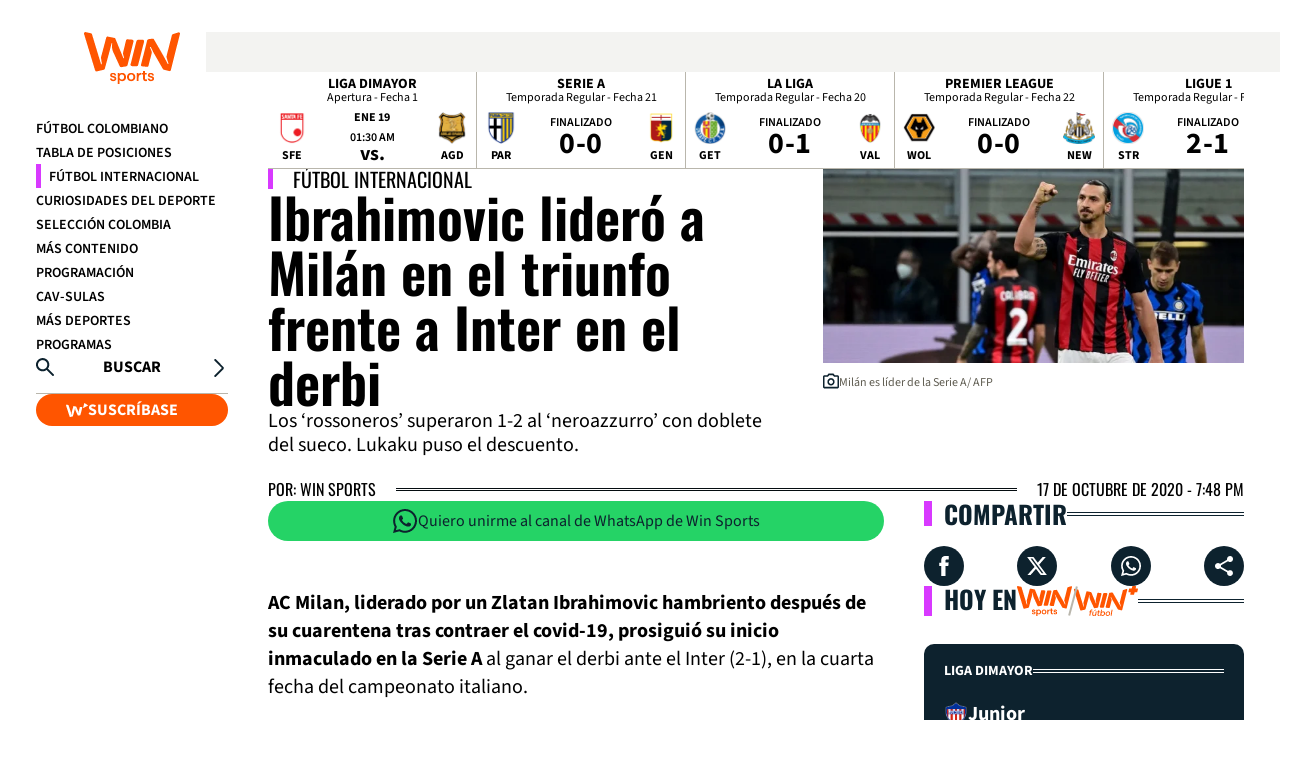

--- FILE ---
content_type: text/html; charset=utf-8
request_url: https://www.winsports.co/futbol-internacional/noticias/ibrahimovic-lidero-a-milan-en-el-triunfo-frente-a-inter-en-el-derbi-14923
body_size: 21948
content:
<!DOCTYPE html>
<html lang="es">
<head>
    <title>Ibrahimovic lider&#xF3; a Mil&#xE1;n en el triunfo frente a Inter en el derbi</title>
    
    
    
            <noscript>
                <link rel="stylesheet" href="/__assets/assets/v1.0.0.0/desktop-post-standard-DeZ9XvCC.css" />
            </noscript>
            <link rel="preload" href="/__assets/assets/v1.0.0.0/desktop-post-standard-DeZ9XvCC.css" as="style" />
                <style>
                    @font-face{font-family:Oswald;font-style:normal;font-weight:200 700;font-display:swap;src:url(/__assets/assets/v1.0.0.0/fonts/TK3iWkUHHAIjg752FD8Ghe4-DLWmRmaW.woff2) format('woff2');unicode-range:U+0460-052F,U+1C80-1C8A,U+20B4,U+2DE0-2DFF,U+A640-A69F,U+FE2E-FE2F}@font-face{font-family:Oswald;font-style:normal;font-weight:200 700;font-display:swap;src:url(/__assets/assets/v1.0.0.0/fonts/TK3iWkUHHAIjg752HT8Ghe4-C8sJyxwB.woff2) format('woff2');unicode-range:U+0301,U+0400-045F,U+0490-0491,U+04B0-04B1,U+2116}@font-face{font-family:Oswald;font-style:normal;font-weight:200 700;font-display:swap;src:url(/__assets/assets/v1.0.0.0/fonts/TK3iWkUHHAIjg752Fj8Ghe4-Tdf5mmdl.woff2) format('woff2');unicode-range:U+0102-0103,U+0110-0111,U+0128-0129,U+0168-0169,U+01A0-01A1,U+01AF-01B0,U+0300-0301,U+0303-0304,U+0308-0309,U+0323,U+0329,U+1EA0-1EF9,U+20AB}@font-face{font-family:Oswald;font-style:normal;font-weight:200 700;font-display:swap;src:url(/__assets/assets/v1.0.0.0/fonts/TK3iWkUHHAIjg752Fz8Ghe4-Dj_1K-Kw.woff2) format('woff2');unicode-range:U+0100-02BA,U+02BD-02C5,U+02C7-02CC,U+02CE-02D7,U+02DD-02FF,U+0304,U+0308,U+0329,U+1D00-1DBF,U+1E00-1E9F,U+1EF2-1EFF,U+2020,U+20A0-20AB,U+20AD-20C0,U+2113,U+2C60-2C7F,U+A720-A7FF}@font-face{font-family:Oswald;font-style:normal;font-weight:200 700;font-display:swap;src:url(/__assets/assets/v1.0.0.0/fonts/TK3iWkUHHAIjg752GT8G-CzS3kehr.woff2) format('woff2');unicode-range:U+0000-00FF,U+0131,U+0152-0153,U+02BB-02BC,U+02C6,U+02DA,U+02DC,U+0304,U+0308,U+0329,U+2000-206F,U+20AC,U+2122,U+2191,U+2193,U+2212,U+2215,U+FEFF,U+FFFD}@font-face{font-family:'Source Sans 3';font-style:italic;font-weight:200 900;font-display:swap;src:url(/__assets/assets/v1.0.0.0/fonts/nwpMtKy2OAdR1K-IwhWudF-R3woqauLY1HY-Bmy0yRBR.woff2) format('woff2');unicode-range:U+0460-052F,U+1C80-1C8A,U+20B4,U+2DE0-2DFF,U+A640-A69F,U+FE2E-FE2F}@font-face{font-family:'Source Sans 3';font-style:italic;font-weight:200 900;font-display:swap;src:url(/__assets/assets/v1.0.0.0/fonts/nwpMtKy2OAdR1K-IwhWudF-R3woqY-LY1HY-BqzjwPnH.woff2) format('woff2');unicode-range:U+0301,U+0400-045F,U+0490-0491,U+04B0-04B1,U+2116}@font-face{font-family:'Source Sans 3';font-style:italic;font-weight:200 900;font-display:swap;src:url(/__assets/assets/v1.0.0.0/fonts/nwpMtKy2OAdR1K-IwhWudF-R3woqa-LY1HY-CsGuNfVR.woff2) format('woff2');unicode-range:U+1F00-1FFF}@font-face{font-family:'Source Sans 3';font-style:italic;font-weight:200 900;font-display:swap;src:url(/__assets/assets/v1.0.0.0/fonts/nwpMtKy2OAdR1K-IwhWudF-R3woqZOLY1HY-BfAgiArQ.woff2) format('woff2');unicode-range:U+0370-0377,U+037A-037F,U+0384-038A,U+038C,U+038E-03A1,U+03A3-03FF}@font-face{font-family:'Source Sans 3';font-style:italic;font-weight:200 900;font-display:swap;src:url(/__assets/assets/v1.0.0.0/fonts/nwpMtKy2OAdR1K-IwhWudF-R3woqaOLY1HY-DnchwVcj.woff2) format('woff2');unicode-range:U+0102-0103,U+0110-0111,U+0128-0129,U+0168-0169,U+01A0-01A1,U+01AF-01B0,U+0300-0301,U+0303-0304,U+0308-0309,U+0323,U+0329,U+1EA0-1EF9,U+20AB}@font-face{font-family:'Source Sans 3';font-style:italic;font-weight:200 900;font-display:swap;src:url(/__assets/assets/v1.0.0.0/fonts/nwpMtKy2OAdR1K-IwhWudF-R3woqaeLY1HY-B1mMy0tD.woff2) format('woff2');unicode-range:U+0100-02BA,U+02BD-02C5,U+02C7-02CC,U+02CE-02D7,U+02DD-02FF,U+0304,U+0308,U+0329,U+1D00-1DBF,U+1E00-1E9F,U+1EF2-1EFF,U+2020,U+20A0-20AB,U+20AD-20C0,U+2113,U+2C60-2C7F,U+A720-A7FF}@font-face{font-family:'Source Sans 3';font-style:italic;font-weight:200 900;font-display:swap;src:url(/__assets/assets/v1.0.0.0/fonts/nwpMtKy2OAdR1K-IwhWudF-R3woqZ-LY-Bg-PIjcQ.woff2) format('woff2');unicode-range:U+0000-00FF,U+0131,U+0152-0153,U+02BB-02BC,U+02C6,U+02DA,U+02DC,U+0304,U+0308,U+0329,U+2000-206F,U+20AC,U+2122,U+2191,U+2193,U+2212,U+2215,U+FEFF,U+FFFD}@font-face{font-family:'Source Sans 3';font-style:normal;font-weight:200 900;font-display:swap;src:url(/__assets/assets/v1.0.0.0/fonts/nwpStKy2OAdR1K-IwhWudF-R3wIaZfrc-DzyfIafT.woff2) format('woff2');unicode-range:U+0460-052F,U+1C80-1C8A,U+20B4,U+2DE0-2DFF,U+A640-A69F,U+FE2E-FE2F}@font-face{font-family:'Source Sans 3';font-style:normal;font-weight:200 900;font-display:swap;src:url(/__assets/assets/v1.0.0.0/fonts/nwpStKy2OAdR1K-IwhWudF-R3wsaZfrc-BMDVbyM7.woff2) format('woff2');unicode-range:U+0301,U+0400-045F,U+0490-0491,U+04B0-04B1,U+2116}@font-face{font-family:'Source Sans 3';font-style:normal;font-weight:200 900;font-display:swap;src:url(/__assets/assets/v1.0.0.0/fonts/nwpStKy2OAdR1K-IwhWudF-R3wMaZfrc-BWSLJLk6.woff2) format('woff2');unicode-range:U+1F00-1FFF}@font-face{font-family:'Source Sans 3';font-style:normal;font-weight:200 900;font-display:swap;src:url(/__assets/assets/v1.0.0.0/fonts/nwpStKy2OAdR1K-IwhWudF-R3wwaZfrc-C9H9m1vD.woff2) format('woff2');unicode-range:U+0370-0377,U+037A-037F,U+0384-038A,U+038C,U+038E-03A1,U+03A3-03FF}@font-face{font-family:'Source Sans 3';font-style:normal;font-weight:200 900;font-display:swap;src:url(/__assets/assets/v1.0.0.0/fonts/nwpStKy2OAdR1K-IwhWudF-R3wAaZfrc-C1uRvKPU.woff2) format('woff2');unicode-range:U+0102-0103,U+0110-0111,U+0128-0129,U+0168-0169,U+01A0-01A1,U+01AF-01B0,U+0300-0301,U+0303-0304,U+0308-0309,U+0323,U+0329,U+1EA0-1EF9,U+20AB}@font-face{font-family:'Source Sans 3';font-style:normal;font-weight:200 900;font-display:swap;src:url(/__assets/assets/v1.0.0.0/fonts/nwpStKy2OAdR1K-IwhWudF-R3wEaZfrc-C8iNium2.woff2) format('woff2');unicode-range:U+0100-02BA,U+02BD-02C5,U+02C7-02CC,U+02CE-02D7,U+02DD-02FF,U+0304,U+0308,U+0329,U+1D00-1DBF,U+1E00-1E9F,U+1EF2-1EFF,U+2020,U+20A0-20AB,U+20AD-20C0,U+2113,U+2C60-2C7F,U+A720-A7FF}@font-face{font-family:'Source Sans 3';font-style:normal;font-weight:200 900;font-display:swap;src:url(/__assets/assets/v1.0.0.0/fonts/nwpStKy2OAdR1K-IwhWudF-R3w8aZQ-BqRLTx4X.woff2) format('woff2');unicode-range:U+0000-00FF,U+0131,U+0152-0153,U+02BB-02BC,U+02C6,U+02DA,U+02DC,U+0304,U+0308,U+0329,U+2000-206F,U+20AC,U+2122,U+2191,U+2193,U+2212,U+2215,U+FEFF,U+FFFD}
                </style>
    
    <meta charset="utf-8" />
<meta http-equiv="x-ua-compatible" content="ie=edge">
<meta name="viewport" content="width=device-width, initial-scale=1.0">
<meta name="author" content="Win Sports" />
<meta name="version" content="0.3.6.0" />
	<meta name="description" content="Los &#x2018;rossoneros&#x2019; superaron 1-2 al &#x2018;neroazzurro&#x2019; con doblete del sueco. Lukaku puso el descuento." />
	<meta name="keywords" content="Mil&#xE1;n, Serie A, Inter de Mil&#xE1;n, Inter Mil&#xE1;n, Liga" />
	<meta name="news_keywords" content="Mil&#xE1;n, Serie A, Inter de Mil&#xE1;n, Inter Mil&#xE1;n, Liga" />
	<link href="https://www.winsports.co/futbol-internacional/noticias/ibrahimovic-lidero-a-milan-en-el-triunfo-frente-a-inter-en-el-derbi-14923" rel="canonical">

	<meta name="robots" content="index, follow, max-image-preview:large">

            <meta name="twitter:card" content="summary_large_image" />
            <meta name="twitter:site" content="@WinSportsTV" />
            <meta name="twitter:creator" content="@WinSportsTV" />
            <meta name="twitter:title" content="Ibrahimovic lider&#xF3; a Mil&#xE1;n en el triunfo frente a Inter en el derbi" />
            <meta name="twitter:description" content="Los &#x2018;rossoneros&#x2019; superaron 1-2 al &#x2018;neroazzurro&#x2019; con doblete del sueco. Lukaku puso el descuento." />
            <meta name="twitter:image" content="https://files.winsports.co/assets/public/styles/large/public/2020-10/Zlatabn%20H.jpg.webp?w=1280" />

    <meta property="og:site_name" content="Win Sports">
    <meta property="og:title" content="Ibrahimovic lider&#xF3; a Mil&#xE1;n en el triunfo frente a Inter en el derbi" />
    <meta property="og:type" content="article" />
    <meta property="og:url" content="https://www.winsports.co/futbol-internacional/noticias/ibrahimovic-lidero-a-milan-en-el-triunfo-frente-a-inter-en-el-derbi-14923" />
    <meta property="og:image" content="https://files.winsports.co/assets/public/styles/large/public/2020-10/Zlatabn%20H.jpg.webp?w=1280" />
    <meta property="og:image:type" content="image/jpeg" />
    <meta property="og:image:alt" content="Ibrahimovic lider&#xF3; a Mil&#xE1;n en el triunfo frente a Inter en el derbi" />
    <meta property="og:image:width" content="0" />
    <meta property="og:image:height" content="0" />
    <meta property="og:description" content="Los &#x2018;rossoneros&#x2019; superaron 1-2 al &#x2018;neroazzurro&#x2019; con doblete del sueco. Lukaku puso el descuento." />
    <meta property="og:locale" content="es_CO" />
    <!--Whatsapp-->
    <meta property="og:image" content="https://files.winsports.co/assets/public/styles/large/public/2020-10/Zlatabn%20H.jpg.webp?w=400&amp;r=1_1" />
    <meta property="og:image:type" content="image/jpeg" />


<link rel="apple-touch-icon" sizes="180x180" href="/__assets/favicon-v2/apple-touch-icon.png">
<link rel="alternate icon" href="/__assets/favicon-v2/favicon.ico" sizes="16x16">
<link rel="icon" type="image/svg+xml" href="/__assets/favicon-v2/favicon.svg">
<meta name="theme-color" content="#ffffff">

	<script type="application/ld&#x2B;json">
		{"@id":"https://www.winsports.co/#publisher","name":"Win Sports","logo":{"url":"https://files.winsports.co/img/win-logo.png","width":320,"height":270,"@context":"http://schema.org","@type":"ImageObject"},"url":"https://www.winsports.co","sameAs":["https://x.com/WinSportsTV","https://www.facebook.com/WinSportsTv","https://www.youtube.com/@winsportstv","https://www.instagram.com/winsportstv"],"address":{"streetAddress":"Calle 11 # 65 - 51","addressLocality":"Bogotá D.C","postalCode":"111611","addressRegion":"Bogotá D.C","addressCountry":"CO","@context":"http://schema.org","@type":"PostalAddress"},"@context":"http://schema.org","@type":"NewsMediaOrganization"}
	</script>
	<script type="application/ld&#x2B;json">
		{"itemListElement":[{"position":1,"name":"Fútbol Internacional","item":"https://www.winsports.co/futbol-internacional/noticias","@context":"http://schema.org","@type":"ListItem"},{"position":2,"name":"Ibrahimovic lideró a Milán en el triunfo frente a Inter en el derbi","@context":"http://schema.org","@type":"ListItem"}],"@context":"http://schema.org","@type":"BreadcrumbList"}
	</script>
	<script type="application/ld&#x2B;json">
		{"headline":"Ibrahimovic lideró a Milán en el triunfo frente a Inter en el derbi","articleSection":"Fútbol Internacional","datePublished":"2020-10-17T14:48:52-05:00","dateModified":"2020-10-17T14:48:52-05:00","description":"Los ‘rossoneros’ superaron 1-2 al ‘neroazzurro’ con doblete del sueco. Lukaku puso el descuento.","publisher":{"@id":"https://www.winsports.co/#publisher"},"image":[{"url":"https://files.winsports.co/assets/public/styles/large/public/2020-10/Zlatabn%20H.jpg.webp","width":0,"height":0,"caption":"Milán es líder de la Serie A/ AFP","@context":"http://schema.org","@type":"ImageObject"}],"author":[{"@id":"https://www.winsports.co/#publisher","name":"Win Sports","logo":{"url":"https://files.winsports.co/img/win-logo.png","width":320,"height":270,"@context":"http://schema.org","@type":"ImageObject"},"url":"https://www.winsports.co","sameAs":["https://x.com/WinSportsTV","https://www.facebook.com/WinSportsTv","https://www.youtube.com/@winsportstv","https://www.instagram.com/winsportstv"],"address":{"streetAddress":"Calle 11 # 65 - 51","addressLocality":"Bogotá D.C","postalCode":"111611","addressRegion":"Bogotá D.C","addressCountry":"CO","@context":"http://schema.org","@type":"PostalAddress"},"@context":"http://schema.org","@type":"NewsMediaOrganization"}],"wordCount":268,"url":"https://www.winsports.co/futbol-internacional/noticias/ibrahimovic-lidero-a-milan-en-el-triunfo-frente-a-inter-en-el-derbi-14923","mainEntityOfPage":"https://www.winsports.co/futbol-internacional/noticias/ibrahimovic-lidero-a-milan-en-el-triunfo-frente-a-inter-en-el-derbi-14923","@context":"http://schema.org","@type":"NewsArticle"}
	</script>

    
    <!-- Google Tag Manager -->
    <script>
        (function (w, d, s, l, i) {
            w[l] = w[l] || []; w[l].push({
                'gtm.start':
                    new Date().getTime(), event: 'gtm.js'
            }); var f = d.getElementsByTagName(s)[0],
                j = d.createElement(s), dl = l != 'dataLayer' ? '&l=' + l : ''; j.async = true; j.src =
                    'https://www.googletagmanager.com/gtm.js?id=' + i + dl; f.parentNode.insertBefore(j, f);
        })(window, document, 'script', 'dataLayer', 'GTM-WQXMVPG');</script>
    <!-- End Google Tag Manager -->

        <link rel="preconnect" href="https://tags.crwdcntrl.net">
    <link rel="preconnect" href="https://bcp.crwdcntrl.net">
    <link rel="preconnect" href="https://c.ltmsphrcl.net">
    <link rel="dns-prefetch" href="https://tags.crwdcntrl.net">
    <link rel="dns-prefetch" href="https://bcp.crwdcntrl.net">
    <link rel="dns-prefetch" href="https://c.ltmsphrcl.net">
    <script>
        ! function() {
          var lotameClientId = '17321';
          var lotameTagInput = {
              data: {},
              config: {
                clientId: Number(17321)
              }
          };

          // Lotame initialization
          var lotameConfig = lotameTagInput.config || {};
          var namespace = window['lotame_' + lotameConfig.clientId] = {};
          namespace.config = lotameConfig;
          namespace.data = lotameTagInput.data || {};
          namespace.cmd = namespace.cmd || [];
        } ();
    </script>
    <script async src="https://tags.crwdcntrl.net/lt/c/17321/lt.min.js"></script>

</head>
<body>
        <!-- Google Tag Manager (noscript) -->
        <noscript>
            <iframe src="https://www.googletagmanager.com/ns.html?id=GTM-WQXMVPG"
                    height="0" width="0" style="display:none;visibility:hidden" title="ga"></iframe>
        </noscript>
        <!-- End Google Tag Manager (noscript) -->
    <style id="loading-styles">
	.loading_screen {
		background: linear-gradient(to bottom, #f9f9f9 10%, #eeeff3 100%);
		left: 0;
		height: 100%;
		position: fixed;
		top: 0;
		width: 100%;
		z-index: 10000;
		display: flex;
		flex-direction: column;
		justify-content: center;
		align-items: center;
	}

		.loading_screen .icon-logocolores {
			height: 80px;
			width: auto;
			fill: #555;
		}

	.loader {
		width: 8px;
		height: 8px;
		border-radius: 50%;
		display: block;
		margin: 15px auto;
		position: relative;
		color: #555;
		box-sizing: border-box;
		animation: animloader 750ms linear infinite alternate;
	}

	@keyframes animloader {
		0% {
			box-shadow: -38px -12px, -14px 0, 14px 0, 38px 0;
		}

		33% {
			box-shadow: -38px 0px, -14px -12px, 14px 0, 38px 0;
		}

		66% {
			box-shadow: -38px 0px, -14px 0, 14px -12px, 38px 0;
		}

		100% {
			box-shadow: -38px 0, -14px 0, 14px 0, 38px -12px;
		}
	}

</style>
<style id="hide-principal">
	#principal-html {
		display: none;
	}
</style>

<div class="loading_screen">
	<svg class="icon-logocolores" width="1890" height="1024" viewBox="0 0 1890 1024" preserveAspectRatio="xMinYMin" aria-hidden="true" focusable="false"><use href="#icon-logocolores"></use></svg>
	<span class="loader"></span>
</div>
<script>
	var loadingRemoved = false;
	var cleanLoading = function () {
		if (!loadingRemoved) {
			loadingRemoved = true;
			document.getElementById('hide-principal').remove();
			document.getElementsByClassName('loading_screen')[0].remove();
		}
	}
</script>
    <div id="principal-html">
        <div class="body" class="p-std">
            <div>
    <header>
        <header-icon></header-icon>
        <os defer>
            <nav>
                <ul class="categories-container">
                            <li ><a href="/futbol-colombiano/noticias">F&#xFA;tbol Colombiano</a></li>
                            <li ><a href="/futbol-colombiano/liga-dimayor/posiciones">Tabla de Posiciones</a></li>
                            <li class="active"><a href="/futbol-internacional/noticias">F&#xFA;tbol Internacional</a></li>
                            <li ><a href="/curiosidades-del-deporte/noticias">Curiosidades del deporte</a></li>
                            <li ><a href="/seleccion-colombia/noticias">Selecci&#xF3;n Colombia</a></li>
                            <li ><a href="/mas-contenido/noticias">M&#xE1;s Contenido</a></li>
                            <li ><a href="/programacion">Programaci&#xF3;n</a></li>
                            <li ><a href="/cav-sulas/noticias">CAV-SULAS</a></li>
                            <li ><a href="/mas-deportes/noticias">M&#xE1;s Deportes</a></li>
                            <li ><a href="/programas">Programas</a></li>
                </ul>

            </nav>
        </os>
        <search-box></search-box>
            <a href="https://winplay.co/plans?utm_source=winsports.co" class="btn primary icon" target="_blank" rel="nofollow">
                <svg class="icon-winplay" width="1546" height="1024" viewBox="0 0 1546 1024" preserveAspectRatio="xMinYMin" aria-hidden="true" focusable="false"><use href="#icon-winplay"></use></svg> SUSCRÍBASE
            </a>
    </header>
</div> 
            <main class="wrapper-main">
                <section class="match-bar-section" v-bind:class="{compact: scrollPosition > 400, hide: scrollPosition > 400 && scrollDirection == 'down' }">
    <div id="gpt-ad-309" class="ad scorebar"></div>
    <match-bar-scroll></match-bar-scroll>
    <hr />
</section>
                
<div id="gpt-ad-90" class="ad topbanner"></div>


    
<section class="post-opening">
    <div class="info-post">
        <span class="category">F&#xFA;tbol Internacional</span>
        <h1 class="title">Ibrahimovic lider&#xF3; a Mil&#xE1;n en el triunfo frente a Inter en el derbi</h1>
        <p class="lead">Los &#x2018;rossoneros&#x2019; superaron 1-2 al &#x2018;neroazzurro&#x2019; con doblete del sueco. Lukaku puso el descuento.</p>
    </div>
    <figure class="img-opening">
        
    <img loading="eager"
         alt="Mil&#xE1;n es l&#xED;der de la Serie A/ AFP"
         title="Mil&#xE1;n es l&#xED;der de la Serie A/ AFP"
         src="https://files.winsports.co/assets/public/styles/large/public/2020-10/Zlatabn%20H.jpg.webp?w=640"
         height="1080"
         width="1920"
         onerror="this.src='data:image/svg+xml,%3Csvg xmlns=\'http://www.w3.org/2000/svg\' viewBox=\'0 0 1920 1080\'%3E%3C/svg%3E'" />
    <noscript>
        <img loading="eager"
             alt="Mil&#xE1;n es l&#xED;der de la Serie A/ AFP"
             title="Mil&#xE1;n es l&#xED;der de la Serie A/ AFP"
             src="https://files.winsports.co/assets/public/styles/large/public/2020-10/Zlatabn%20H.jpg.webp?w=640"
             height="1080"
             width="1920" />
    </noscript>

            <figcaption>
                <svg class="icon-camera" width="1024" height="1024" viewBox="0 0 1024 1024" preserveAspectRatio="xMinYMin" aria-hidden="true" focusable="false"><use href="#icon-camera"></use></svg> <span>Mil&#xE1;n es l&#xED;der de la Serie A/ AFP</span>
            </figcaption>
    </figure>
    <div class="info-author">
        <span class="author">Por: Win Sports</span>
        <hr />
        <format-date class="date" :date="1602964132000" format="DD [de] MMMM [de] YYYY - h:mm a"></format-date>
    </div>
</section>


<article class="fold">
    <div class="fc">
        <div class="post-content">
    <a class="btn-whatssap" href="https://whatsapp.com/channel/0029Va4HxmL4tRroa0ibiR0D" target="_blank" rel="nofollow">
        <svg class="icon-whatsapp" width="1024" height="1024" viewBox="0 0 1024 1024" preserveAspectRatio="xMinYMin" aria-hidden="true" focusable="false"><use href="#icon-whatsapp"></use></svg> Quiero unirme al canal de WhatsApp de Win Sports
    </a>
            
<p><span><span><span><strong>AC Milan, liderado por un Zlatan Ibrahimovic hambriento después de su cuarentena tras contraer el covid-19, prosiguió su inicio inmaculado en la Serie A</strong> al ganar el derbi ante el Inter (2-1), en la cuarta fecha del campeonato italiano.</span></span></span><br /></p><ul><li><p><span><span><span><strong><a href="https://winsports.co/futbol-internacional/noticias/serie-napoli-goleo-atalanta-en-un-duelo-de-colombianos-14916" target="_blank"><span><span><span><span>Serie A | Nápoli goleó a Atalanta en un duelo de<br />colombianos</span></span></span></span></a></strong></span></span></span><br /></p></li></ul><p><span><span><span><strong>Fue la primera vez desde enero de 2016 en que el cuadro 'rossonero' se lleva los tres puntos</strong> en liga ante su vecino 'nerazzurro'.</span></span></span></p><p><span><span><span><strong>Dos goles en el primer cuarto de partido del astro sueco -su segundo doblete en dos encuentros jugados en Serie A</strong> este curso- dieron al Milan su cuarta victoria en cuatro choques.</span></span></span></p><p><span><span><span><strong>El AC Milan lidera en solitario la tabla después de la derrota poco antes del Atalanta</strong> (2º) ante el Nápoles (4-1).</span></span></span></p><p><span><span><span><strong>Para el Inter (6º) fue su primera derrota de la temporada, si bien es cierto que el conjunto dirigido por Antonio Conte</strong> presentó varias bajas por coronavirus (6), más la suspensión de Stefano Sensi.</span></span></span></p><p><span><span><span><strong>Zlatan Ibrahimovic, de regreso después de haberse perdido los dos últimos partidos, dejó su impronta en apenas 16 minutos:</strong> provocó y anotó en dos tiempos un penal (13) antes de rematar un centro del portugués Rafael Leao (16).</span></span></span></p><p><span><span><span><strong>'Ibra' realizó el gesto de guardar silencio a los pocos centenares de aficionados del Inter presentes,</strong> quienes recuperaron la voz con el gol de su delantero estrella el belga Romelu Lukaku (29).</span></span></span></p><p><span><span><span>El Inter dispuso de ocasiones para empatar, pero Gianluigi Donnarumma se agigantó bajo palos. <strong>El meta internacional con la 'Azzurra' respiró al ver cómo el VAR desestimaba un penal sobre Lukaku en una mala salida</strong>.</span></span></span></p>            
            


                <a class="btn-googlenews" href="https://news.google.com/publications/CAAqBwgKMKeMyQsw56fgAw?hl=es-419&amp;gl=CO&amp;ceid=CO%3Aes-419" target="_blank" rel="nofollow">
        <img src="https://files.winsports.co/icons/googlenews.svg" alt="Google News" /> Síguenos en Google News
    </a>

        </div>
        
    <section class="tags-rel">
        <div class="win-title">
            <h2 class="title">
                Temas Relacionados
            </h2>
            <hr />
        </div>
        <div class="wrap">
                <a class="btn tag" href="/etiquetas/milan">
                    <svg class="icon-tag" width="1024" height="1024" viewBox="0 0 1024 1024" preserveAspectRatio="xMinYMin" aria-hidden="true" focusable="false"><use href="#icon-tag"></use></svg>
                    <h3>Mil&#xE1;n</h3>
                </a>
                <a class="btn tag" href="/etiquetas/serie-a">
                    <svg class="icon-tag" width="1024" height="1024" viewBox="0 0 1024 1024" preserveAspectRatio="xMinYMin" aria-hidden="true" focusable="false"><use href="#icon-tag"></use></svg>
                    <h3>Serie A</h3>
                </a>
                <a class="btn tag" href="/etiquetas/inter-de-milan">
                    <svg class="icon-tag" width="1024" height="1024" viewBox="0 0 1024 1024" preserveAspectRatio="xMinYMin" aria-hidden="true" focusable="false"><use href="#icon-tag"></use></svg>
                    <h3>Inter de Mil&#xE1;n</h3>
                </a>
                <a class="btn tag" href="/etiquetas/inter-milan">
                    <svg class="icon-tag" width="1024" height="1024" viewBox="0 0 1024 1024" preserveAspectRatio="xMinYMin" aria-hidden="true" focusable="false"><use href="#icon-tag"></use></svg>
                    <h3>Inter Mil&#xE1;n</h3>
                </a>
                <a class="btn tag" href="/etiquetas/liga">
                    <svg class="icon-tag" width="1024" height="1024" viewBox="0 0 1024 1024" preserveAspectRatio="xMinYMin" aria-hidden="true" focusable="false"><use href="#icon-tag"></use></svg>
                    <h3>Liga</h3>
                </a>
        </div>
    </section>


        <div class="taboola-module">
    <div class="win-title">
        <h2 class="title">Contenido Promocionado</h2>
        <hr />
    </div>
    <div class="taboola taboola-below lazyload"></div>
</div>

        <div id="gpt-ad-95" class="ad leaderboard"></div>
        
    <section class="shared-more-content">
        <div class="win-title">
            <h2 class="title"><a href="/futbol-internacional/noticias"> M&#xE1;s de F&#xFA;tbol Internacional</a></h2>
            <hr />
        </div>

<a href="/futbol-internacional/noticias/cambindo-se-estreno-con-gol-en-leon-ante-pumas-y-keylor-navas-402454" class="post-2 ">
    <div class="card">
            <div class="img-wrap">
                    <span class="icon-format ">
                        
                    </span>
                
    <img class="lazyload"
         alt="Diber Cambindo debut&#xF3; con gol en Le&#xF3;n / AFP"
         title="Diber Cambindo debut&#xF3; con gol en Le&#xF3;n"
         data-src="https://files.winsports.co/cms/2026/01/18192556/Diber-Cambindo-debuto-con-gol-en-Leon.jpg"
         src="data:image/svg+xml,%3Csvg xmlns='http://www.w3.org/2000/svg' viewBox='0 0 1920 1080'%3E%3C/svg%3E"
         height="1080"
         width="1920"
         onerror="this.src='data:image/svg+xml,%3Csvg xmlns=\'http://www.w3.org/2000/svg\' viewBox=\'0 0 1920 1080\'%3E%3C/svg%3E'" />
    <noscript>
        <img loading="lazy"
             alt="Diber Cambindo debut&#xF3; con gol en Le&#xF3;n / AFP"
             title="Diber Cambindo debut&#xF3; con gol en Le&#xF3;n"
             src="https://files.winsports.co/cms/2026/01/18192556/Diber-Cambindo-debuto-con-gol-en-Leon.jpg?w=480"
             height="1080"
             width="1920" />
    </noscript>

            </div>
        <h3 class="title">Cambindo se estren&#xF3; con gol en Le&#xF3;n ante Pumas y Keylor Navas</h3>
    </div>
</a>
<a href="/futbol-internacional/noticias/sebastian-villa-podria-fichar-por-historico-club-de-mexico-402430" class="post-2 ">
    <div class="card">
            <div class="img-wrap">
                    <span class="icon-format ">
                        
                    </span>
                
    <img class="lazyload"
         alt="Sebasti&#xE1;n Villa, delantero de Rivadavia - Instagram_ @sebastian14villa"
         title="Sebasti&#xE1;n Villa, delantero de Rivadavia - Instagram_ @sebastian14villa"
         data-src="https://files.winsports.co/cms/2024/12/20143825/Sebastian-Villa-delantero-de-Rivadavia-Instagram_-%40sebastian14villa.jpg"
         src="data:image/svg+xml,%3Csvg xmlns='http://www.w3.org/2000/svg' viewBox='0 0 1920 1080'%3E%3C/svg%3E"
         height="1080"
         width="1920"
         onerror="this.src='data:image/svg+xml,%3Csvg xmlns=\'http://www.w3.org/2000/svg\' viewBox=\'0 0 1920 1080\'%3E%3C/svg%3E'" />
    <noscript>
        <img loading="lazy"
             alt="Sebasti&#xE1;n Villa, delantero de Rivadavia - Instagram_ @sebastian14villa"
             title="Sebasti&#xE1;n Villa, delantero de Rivadavia - Instagram_ @sebastian14villa"
             src="https://files.winsports.co/cms/2024/12/20143825/Sebastian-Villa-delantero-de-Rivadavia-Instagram_-%40sebastian14villa.jpg?w=480"
             height="1080"
             width="1920" />
    </noscript>

            </div>
        <h3 class="title">Sebasti&#xE1;n Villa podr&#xED;a fichar por hist&#xF3;rico club de M&#xE9;xico</h3>
    </div>
</a>
<a href="/futbol-internacional/noticias/con-arias-y-mosquera-wolverhampton-tomo-aire-ante-newcastle-402399" class="post-2 ">
    <div class="card">
            <div class="img-wrap">
                    <span class="icon-format ">
                        
                    </span>
                
    <img class="lazyload"
         alt="Mosquera"
         title="Mosquera"
         data-src="https://files.winsports.co/cms/2026/01/18172845/Mosquera.jpg"
         src="data:image/svg+xml,%3Csvg xmlns='http://www.w3.org/2000/svg' viewBox='0 0 1920 1080'%3E%3C/svg%3E"
         height="1080"
         width="1920"
         onerror="this.src='data:image/svg+xml,%3Csvg xmlns=\'http://www.w3.org/2000/svg\' viewBox=\'0 0 1920 1080\'%3E%3C/svg%3E'" />
    <noscript>
        <img loading="lazy"
             alt="Mosquera"
             title="Mosquera"
             src="https://files.winsports.co/cms/2026/01/18172845/Mosquera.jpg?w=480"
             height="1080"
             width="1920" />
    </noscript>

            </div>
        <h3 class="title">Con Arias y Mosquera, Wolverhampton tom&#xF3; aire ante Newcastle</h3>
    </div>
</a>    </section>

        <div id="gpt-ad-96" class="ad leaderboard"></div>
        
    <section class="shared-videos">
        <div class="win-title">
            <h2 class="title"><a href="/videos">Videos</a></h2>
            <hr />
            <a class="view-more" href="/videos">
                Más videos
                <svg class="icon-arrow" width="1024" height="1024" viewBox="0 0 1024 1024" preserveAspectRatio="xMinYMin" aria-hidden="true" focusable="false"><use href="#icon-arrow"></use></svg>
            </a>
        </div>
        <div id="gpt-ad-89" class="ad videosbar"></div>

<a href="/futbol-colombiano/noticias/en-vivo-nacional-vs-boyaca-chico-minuto-a-minuto-y-goles-fecha-1-402133" class="post-1 ">
    
    <img class="lazyload"
         title="Nacional gole&#xF3; a B.Chic&#xF3; en la fecha 1"
         data-src="https://files.winsports.co/cms/2026/01/17201041/Nacional-goleo-a-B.Chico-en-la-fecha-1.jpg"
         src="data:image/svg+xml,%3Csvg xmlns='http://www.w3.org/2000/svg' viewBox='0 0 1920 1080'%3E%3C/svg%3E"
         height="1080"
         width="1920"
         onerror="this.src='data:image/svg+xml,%3Csvg xmlns=\'http://www.w3.org/2000/svg\' viewBox=\'0 0 1920 1080\'%3E%3C/svg%3E'" />
    <noscript>
        <img loading="lazy"
             title="Nacional gole&#xF3; a B.Chic&#xF3; en la fecha 1"
             src="https://files.winsports.co/cms/2026/01/17201041/Nacional-goleo-a-B.Chico-en-la-fecha-1.jpg?w=480"
             height="1080"
             width="1920" />
    </noscript>

    <div class="overlay"></div>
    <div class="info">
        <svg class="icon-play" width="1024" height="1024" viewBox="0 0 1024 1024" preserveAspectRatio="xMinYMin" aria-hidden="true" focusable="false"><use href="#icon-play"></use></svg>
            <div class="kicker">F&#xFA;tbol Colombiano</div>
        <h3 class="title">Nacional aplast&#xF3; a Boyac&#xE1; Chic&#xF3; con golazo de Edwin Cardona</h3>
            <div class="lead">Atlético Nacional empezó la Liga BetPlay 2026-I con una noche redonda en el Atanasio Girardot.</div>
    </div>
</a>


<a href="/futbol-internacional/noticias/en-vivo-senegal-vs-marruecos-minuto-a-minuto-y-goles-final-copa-africana-402301" class="post-2 ">
    <div class="card">
            <div class="img-wrap">
                    <span class="icon-format ">
                        <svg class="icon-play" width="1024" height="1024" viewBox="0 0 1024 1024" preserveAspectRatio="xMinYMin" aria-hidden="true" focusable="false"><use href="#icon-play"></use></svg>
                    </span>
                
    <img class="lazyload"
         alt="Senegal venci&#xF3; 1-0 a Marruecos y es campe&#xF3;n de la Copa Africana de Naciones - AFP"
         title="Senegal venci&#xF3; 1-0 a Marruecos y es campe&#xF3;n de la Copa Africana de Naciones - AFP"
         data-src="https://files.winsports.co/cms/2026/01/18165430/Senegal-vencio-1-0-a-Marruecos-y-es-campeon-de-la-Copa-Africana-de-Naciones-AFP.jpg"
         src="data:image/svg+xml,%3Csvg xmlns='http://www.w3.org/2000/svg' viewBox='0 0 1920 1080'%3E%3C/svg%3E"
         height="1080"
         width="1920"
         onerror="this.src='data:image/svg+xml,%3Csvg xmlns=\'http://www.w3.org/2000/svg\' viewBox=\'0 0 1920 1080\'%3E%3C/svg%3E'" />
    <noscript>
        <img loading="lazy"
             alt="Senegal venci&#xF3; 1-0 a Marruecos y es campe&#xF3;n de la Copa Africana de Naciones - AFP"
             title="Senegal venci&#xF3; 1-0 a Marruecos y es campe&#xF3;n de la Copa Africana de Naciones - AFP"
             src="https://files.winsports.co/cms/2026/01/18165430/Senegal-vencio-1-0-a-Marruecos-y-es-campeon-de-la-Copa-Africana-de-Naciones-AFP.jpg?w=480"
             height="1080"
             width="1920" />
    </noscript>

            </div>
            <div class="kicker">
                F&#xFA;tbol Internacional
            </div>
        <h3 class="title">Senegal es campe&#xF3;n de la Copa Africana de Naciones en Marruecos</h3>
    </div>
</a>
<a href="/futbol-colombiano/noticias/en-vivo-america-vs-inter-de-bogota-minuto-a-minuto-y-goles-fecha-1-402055" class="post-2 ">
    <div class="card">
            <div class="img-wrap">
                    <span class="icon-format ">
                        <svg class="icon-play" width="1024" height="1024" viewBox="0 0 1024 1024" preserveAspectRatio="xMinYMin" aria-hidden="true" focusable="false"><use href="#icon-play"></use></svg>
                    </span>
                
    <img class="lazyload"
         alt="Am&#xE9;rica de Cali gole&#xF3; a Inter de Bogot&#xE1; en su debut por la Liga BetPlay"
         title="Am&#xE9;rica de Cali gole&#xF3; a Inter de Bogot&#xE1; en su debut por la Liga BetPlay"
         data-src="https://files.winsports.co/cms/2026/01/17175955/America-de-Cali-goleo-a-Inter-de-Bogota-en-su-debut-por-la-Liga-BetPlay.jpg"
         src="data:image/svg+xml,%3Csvg xmlns='http://www.w3.org/2000/svg' viewBox='0 0 1920 1080'%3E%3C/svg%3E"
         height="1080"
         width="1920"
         onerror="this.src='data:image/svg+xml,%3Csvg xmlns=\'http://www.w3.org/2000/svg\' viewBox=\'0 0 1920 1080\'%3E%3C/svg%3E'" />
    <noscript>
        <img loading="lazy"
             alt="Am&#xE9;rica de Cali gole&#xF3; a Inter de Bogot&#xE1; en su debut por la Liga BetPlay"
             title="Am&#xE9;rica de Cali gole&#xF3; a Inter de Bogot&#xE1; en su debut por la Liga BetPlay"
             src="https://files.winsports.co/cms/2026/01/17175955/America-de-Cali-goleo-a-Inter-de-Bogota-en-su-debut-por-la-Liga-BetPlay.jpg?w=480"
             height="1080"
             width="1920" />
    </noscript>

            </div>
            <div class="kicker">
                F&#xFA;tbol Colombiano
            </div>
        <h3 class="title">Am&#xE9;rica gole&#xF3; a Inter de Bogot&#xE1; en la primera fecha de la Liga BetPlay</h3>
    </div>
</a>
<a href="/futbol-colombiano/noticias/en-vivo-bucaramanga-vs-millonarios-minuto-a-minuto-y-goles-fecha-1-402179" class="post-2 ">
    <div class="card">
            <div class="img-wrap">
                    <span class="icon-format ">
                        <svg class="icon-play" width="1024" height="1024" viewBox="0 0 1024 1024" preserveAspectRatio="xMinYMin" aria-hidden="true" focusable="false"><use href="#icon-play"></use></svg>
                    </span>
                
    <img class="lazyload"
         alt="Bucaramanga derrot&#xF3; a Millonarios en la fecha 1 de la Liga BetPlay"
         title="Bucaramanga derrot&#xF3; a Millonarios en la fecha 1 de la Liga BetPlay"
         data-src="https://files.winsports.co/cms/2026/01/17222635/Bucaramanga-derroto-a-Millonarios-en-la-fecha-1-de-la-Liga-BetPlay.jpg"
         src="data:image/svg+xml,%3Csvg xmlns='http://www.w3.org/2000/svg' viewBox='0 0 1920 1080'%3E%3C/svg%3E"
         height="1080"
         width="1920"
         onerror="this.src='data:image/svg+xml,%3Csvg xmlns=\'http://www.w3.org/2000/svg\' viewBox=\'0 0 1920 1080\'%3E%3C/svg%3E'" />
    <noscript>
        <img loading="lazy"
             alt="Bucaramanga derrot&#xF3; a Millonarios en la fecha 1 de la Liga BetPlay"
             title="Bucaramanga derrot&#xF3; a Millonarios en la fecha 1 de la Liga BetPlay"
             src="https://files.winsports.co/cms/2026/01/17222635/Bucaramanga-derroto-a-Millonarios-en-la-fecha-1-de-la-Liga-BetPlay.jpg?w=480"
             height="1080"
             width="1920" />
    </noscript>

            </div>
            <div class="kicker">
                F&#xFA;tbol Colombiano
            </div>
        <h3 class="title">Bucaramanga venci&#xF3; a Millonarios en el debut de la Liga BetPlay</h3>
    </div>
</a>    </section>

        <div id="gpt-ad-97" class="ad leaderboard"></div>
        
    <section class="colombian-teams">
        <div class="win-title">
            <h2 class="title">Lo mejor de tu equipo</h2>
            <hr />
        </div>
        <Carousel class="list" :autoplay="3000" :items-to-show="7" :transition="1500" :items-to-scroll="7" :touch-drag="false" snap-align="center-even" :wrap-around='true'>
                <Slide class="slide">
                        <a class="team" href="/futbol-colombiano/equipos/atletico-nacional">
                            
    <img class="lazyload opta square" 
        alt="Atl&#xE9;tico Nacional" 
        title="Atl&#xE9;tico Nacional" 
        data-src="https://omo.akamai.opta.net/image.php?secure=true&amp;h=omo.akamai.opta.net&amp;sport=football&amp;entity=team&amp;description=badges&amp;dimensions=65&amp;id=2302"
        src="data:image/svg+xml,%3Csvg xmlns='http://www.w3.org/2000/svg' viewBox='0 0 65 65'%3E%3C/svg%3E" 
        height="65"
        width="65"
        onerror="this.src='data:image/svg+xml,%3Csvg xmlns=\'http://www.w3.org/2000/svg\' viewBox=\'0 0 65 65\'%3E%3C/svg%3E'" />

                        </a>
                        <a class="team" href="/futbol-colombiano/equipos/america-de-cali">
                            
    <img class="lazyload opta square" 
        alt="Am&#xE9;rica de Cali" 
        title="Am&#xE9;rica de Cali" 
        data-src="https://omo.akamai.opta.net/image.php?secure=true&amp;h=omo.akamai.opta.net&amp;sport=football&amp;entity=team&amp;description=badges&amp;dimensions=65&amp;id=2288"
        src="data:image/svg+xml,%3Csvg xmlns='http://www.w3.org/2000/svg' viewBox='0 0 65 65'%3E%3C/svg%3E" 
        height="65"
        width="65"
        onerror="this.src='data:image/svg+xml,%3Csvg xmlns=\'http://www.w3.org/2000/svg\' viewBox=\'0 0 65 65\'%3E%3C/svg%3E'" />

                        </a>
                </Slide>
                <Slide class="slide">
                        <a class="team" href="/futbol-colombiano/equipos/deportes-tolima">
                            
    <img class="lazyload opta square" 
        alt="Deportes Tolima" 
        title="Deportes Tolima" 
        data-src="https://omo.akamai.opta.net/image.php?secure=true&amp;h=omo.akamai.opta.net&amp;sport=football&amp;entity=team&amp;description=badges&amp;dimensions=65&amp;id=2674"
        src="data:image/svg+xml,%3Csvg xmlns='http://www.w3.org/2000/svg' viewBox='0 0 65 65'%3E%3C/svg%3E" 
        height="65"
        width="65"
        onerror="this.src='data:image/svg+xml,%3Csvg xmlns=\'http://www.w3.org/2000/svg\' viewBox=\'0 0 65 65\'%3E%3C/svg%3E'" />

                        </a>
                        <a class="team" href="/futbol-colombiano/equipos/llaneros">
                            
    <img class="lazyload opta square" 
        alt="Llaneros" 
        title="Llaneros" 
        data-src="https://omo.akamai.opta.net/image.php?secure=true&amp;h=omo.akamai.opta.net&amp;sport=football&amp;entity=team&amp;description=badges&amp;dimensions=65&amp;id=7684"
        src="data:image/svg+xml,%3Csvg xmlns='http://www.w3.org/2000/svg' viewBox='0 0 65 65'%3E%3C/svg%3E" 
        height="65"
        width="65"
        onerror="this.src='data:image/svg+xml,%3Csvg xmlns=\'http://www.w3.org/2000/svg\' viewBox=\'0 0 65 65\'%3E%3C/svg%3E'" />

                        </a>
                </Slide>
                <Slide class="slide">
                        <a class="team" href="/futbol-colombiano/equipos/atletico-bucaramanga">
                            
    <img class="lazyload opta square" 
        alt="Atl&#xE9;tico Bucaramanga" 
        title="Atl&#xE9;tico Bucaramanga" 
        data-src="https://omo.akamai.opta.net/image.php?secure=true&amp;h=omo.akamai.opta.net&amp;sport=football&amp;entity=team&amp;description=badges&amp;dimensions=65&amp;id=2669"
        src="data:image/svg+xml,%3Csvg xmlns='http://www.w3.org/2000/svg' viewBox='0 0 65 65'%3E%3C/svg%3E" 
        height="65"
        width="65"
        onerror="this.src='data:image/svg+xml,%3Csvg xmlns=\'http://www.w3.org/2000/svg\' viewBox=\'0 0 65 65\'%3E%3C/svg%3E'" />

                        </a>
                        <a class="team" href="/futbol-colombiano/equipos/deportivo-pasto">
                            
    <img class="lazyload opta square" 
        alt="Deportivo Pasto" 
        title="Deportivo Pasto" 
        data-src="https://omo.akamai.opta.net/image.php?secure=true&amp;h=omo.akamai.opta.net&amp;sport=football&amp;entity=team&amp;description=badges&amp;dimensions=65&amp;id=2287"
        src="data:image/svg+xml,%3Csvg xmlns='http://www.w3.org/2000/svg' viewBox='0 0 65 65'%3E%3C/svg%3E" 
        height="65"
        width="65"
        onerror="this.src='data:image/svg+xml,%3Csvg xmlns=\'http://www.w3.org/2000/svg\' viewBox=\'0 0 65 65\'%3E%3C/svg%3E'" />

                        </a>
                </Slide>
                <Slide class="slide">
                        <a class="team" href="/futbol-colombiano/equipos/fortaleza">
                            
    <img class="lazyload opta square" 
        alt="Fortaleza" 
        title="Fortaleza" 
        data-src="https://omo.akamai.opta.net/image.php?secure=true&amp;h=omo.akamai.opta.net&amp;sport=football&amp;entity=team&amp;description=badges&amp;dimensions=65&amp;id=7682"
        src="data:image/svg+xml,%3Csvg xmlns='http://www.w3.org/2000/svg' viewBox='0 0 65 65'%3E%3C/svg%3E" 
        height="65"
        width="65"
        onerror="this.src='data:image/svg+xml,%3Csvg xmlns=\'http://www.w3.org/2000/svg\' viewBox=\'0 0 65 65\'%3E%3C/svg%3E'" />

                        </a>
                        <a class="team" href="/futbol-colombiano/equipos/jaguares-de-cordoba">
                            
    <img class="lazyload opta square" 
        alt="Jaguares de C&#xF3;rdoba" 
        title="Jaguares de C&#xF3;rdoba" 
        data-src="https://omo.akamai.opta.net/image.php?secure=true&amp;h=omo.akamai.opta.net&amp;sport=football&amp;entity=team&amp;description=badges&amp;dimensions=65&amp;id=7683"
        src="data:image/svg+xml,%3Csvg xmlns='http://www.w3.org/2000/svg' viewBox='0 0 65 65'%3E%3C/svg%3E" 
        height="65"
        width="65"
        onerror="this.src='data:image/svg+xml,%3Csvg xmlns=\'http://www.w3.org/2000/svg\' viewBox=\'0 0 65 65\'%3E%3C/svg%3E'" />

                        </a>
                </Slide>
                <Slide class="slide">
                        <a class="team" href="/futbol-colombiano/equipos/independiente-santa-fe">
                            
    <img class="lazyload opta square" 
        alt="Independiente Santa Fe" 
        title="Independiente Santa Fe" 
        data-src="https://omo.akamai.opta.net/image.php?secure=true&amp;h=omo.akamai.opta.net&amp;sport=football&amp;entity=team&amp;description=badges&amp;dimensions=65&amp;id=2681"
        src="data:image/svg+xml,%3Csvg xmlns='http://www.w3.org/2000/svg' viewBox='0 0 65 65'%3E%3C/svg%3E" 
        height="65"
        width="65"
        onerror="this.src='data:image/svg+xml,%3Csvg xmlns=\'http://www.w3.org/2000/svg\' viewBox=\'0 0 65 65\'%3E%3C/svg%3E'" />

                        </a>
                        <a class="team" href="/futbol-colombiano/equipos/aguilas-doradas">
                            
    <img class="lazyload opta square" 
        alt="&#xC1;guilas Doradas" 
        title="&#xC1;guilas Doradas" 
        data-src="https://omo.akamai.opta.net/image.php?secure=true&amp;h=omo.akamai.opta.net&amp;sport=football&amp;entity=team&amp;description=badges&amp;dimensions=65&amp;id=7081"
        src="data:image/svg+xml,%3Csvg xmlns='http://www.w3.org/2000/svg' viewBox='0 0 65 65'%3E%3C/svg%3E" 
        height="65"
        width="65"
        onerror="this.src='data:image/svg+xml,%3Csvg xmlns=\'http://www.w3.org/2000/svg\' viewBox=\'0 0 65 65\'%3E%3C/svg%3E'" />

                        </a>
                </Slide>
                <Slide class="slide">
                        <a class="team" href="/futbol-colombiano/equipos/cucuta-deportivo">
                            
    <img class="lazyload opta square" 
        alt="C&#xFA;cuta Deportivo" 
        title="C&#xFA;cuta Deportivo" 
        data-src="https://omo.akamai.opta.net/image.php?secure=true&amp;h=omo.akamai.opta.net&amp;sport=football&amp;entity=team&amp;description=badges&amp;dimensions=65&amp;id=2672"
        src="data:image/svg+xml,%3Csvg xmlns='http://www.w3.org/2000/svg' viewBox='0 0 65 65'%3E%3C/svg%3E" 
        height="65"
        width="65"
        onerror="this.src='data:image/svg+xml,%3Csvg xmlns=\'http://www.w3.org/2000/svg\' viewBox=\'0 0 65 65\'%3E%3C/svg%3E'" />

                        </a>
                        <a class="team" href="/futbol-colombiano/equipos/once-caldas">
                            
    <img class="lazyload opta square" 
        alt="Once Caldas" 
        title="Once Caldas" 
        data-src="https://omo.akamai.opta.net/image.php?secure=true&amp;h=omo.akamai.opta.net&amp;sport=football&amp;entity=team&amp;description=badges&amp;dimensions=65&amp;id=2286"
        src="data:image/svg+xml,%3Csvg xmlns='http://www.w3.org/2000/svg' viewBox='0 0 65 65'%3E%3C/svg%3E" 
        height="65"
        width="65"
        onerror="this.src='data:image/svg+xml,%3Csvg xmlns=\'http://www.w3.org/2000/svg\' viewBox=\'0 0 65 65\'%3E%3C/svg%3E'" />

                        </a>
                </Slide>
                <Slide class="slide">
                        <a class="team" href="/futbol-colombiano/equipos/millonarios">
                            
    <img class="lazyload opta square" 
        alt="Millonarios" 
        title="Millonarios" 
        data-src="https://omo.akamai.opta.net/image.php?secure=true&amp;h=omo.akamai.opta.net&amp;sport=football&amp;entity=team&amp;description=badges&amp;dimensions=65&amp;id=2680"
        src="data:image/svg+xml,%3Csvg xmlns='http://www.w3.org/2000/svg' viewBox='0 0 65 65'%3E%3C/svg%3E" 
        height="65"
        width="65"
        onerror="this.src='data:image/svg+xml,%3Csvg xmlns=\'http://www.w3.org/2000/svg\' viewBox=\'0 0 65 65\'%3E%3C/svg%3E'" />

                        </a>
                        <a class="team" href="/futbol-colombiano/equipos/alianza">
                            
    <img class="lazyload opta square" 
        alt="Alianza" 
        title="Alianza" 
        data-src="https://omo.akamai.opta.net/image.php?secure=true&amp;h=omo.akamai.opta.net&amp;sport=football&amp;entity=team&amp;description=badges&amp;dimensions=65&amp;id=7585"
        src="data:image/svg+xml,%3Csvg xmlns='http://www.w3.org/2000/svg' viewBox='0 0 65 65'%3E%3C/svg%3E" 
        height="65"
        width="65"
        onerror="this.src='data:image/svg+xml,%3Csvg xmlns=\'http://www.w3.org/2000/svg\' viewBox=\'0 0 65 65\'%3E%3C/svg%3E'" />

                        </a>
                </Slide>
                <Slide class="slide">
                        <a class="team" href="/futbol-colombiano/equipos/deportivo-cali">
                            
    <img class="lazyload opta square" 
        alt="Deportivo Cali" 
        title="Deportivo Cali" 
        data-src="https://omo.akamai.opta.net/image.php?secure=true&amp;h=omo.akamai.opta.net&amp;sport=football&amp;entity=team&amp;description=badges&amp;dimensions=65&amp;id=2475"
        src="data:image/svg+xml,%3Csvg xmlns='http://www.w3.org/2000/svg' viewBox='0 0 65 65'%3E%3C/svg%3E" 
        height="65"
        width="65"
        onerror="this.src='data:image/svg+xml,%3Csvg xmlns=\'http://www.w3.org/2000/svg\' viewBox=\'0 0 65 65\'%3E%3C/svg%3E'" />

                        </a>
                        <a class="team" href="/futbol-colombiano/equipos/independiente-medellin">
                            
    <img class="lazyload opta square" 
        alt="Independiente Medell&#xED;n" 
        title="Independiente Medell&#xED;n" 
        data-src="https://omo.akamai.opta.net/image.php?secure=true&amp;h=omo.akamai.opta.net&amp;sport=football&amp;entity=team&amp;description=badges&amp;dimensions=65&amp;id=2677"
        src="data:image/svg+xml,%3Csvg xmlns='http://www.w3.org/2000/svg' viewBox='0 0 65 65'%3E%3C/svg%3E" 
        height="65"
        width="65"
        onerror="this.src='data:image/svg+xml,%3Csvg xmlns=\'http://www.w3.org/2000/svg\' viewBox=\'0 0 65 65\'%3E%3C/svg%3E'" />

                        </a>
                </Slide>
                <Slide class="slide">
                        <a class="team" href="/futbol-colombiano/equipos/deportivo-pereira">
                            
    <img class="lazyload opta square" 
        alt="Deportivo Pereira" 
        title="Deportivo Pereira" 
        data-src="https://omo.akamai.opta.net/image.php?secure=true&amp;h=omo.akamai.opta.net&amp;sport=football&amp;entity=team&amp;description=badges&amp;dimensions=65&amp;id=2675"
        src="data:image/svg+xml,%3Csvg xmlns='http://www.w3.org/2000/svg' viewBox='0 0 65 65'%3E%3C/svg%3E" 
        height="65"
        width="65"
        onerror="this.src='data:image/svg+xml,%3Csvg xmlns=\'http://www.w3.org/2000/svg\' viewBox=\'0 0 65 65\'%3E%3C/svg%3E'" />

                        </a>
                        <a class="team" href="/futbol-colombiano/equipos/junior">
                            
    <img class="lazyload opta square" 
        alt="Junior" 
        title="Junior" 
        data-src="https://omo.akamai.opta.net/image.php?secure=true&amp;h=omo.akamai.opta.net&amp;sport=football&amp;entity=team&amp;description=badges&amp;dimensions=65&amp;id=2678"
        src="data:image/svg+xml,%3Csvg xmlns='http://www.w3.org/2000/svg' viewBox='0 0 65 65'%3E%3C/svg%3E" 
        height="65"
        width="65"
        onerror="this.src='data:image/svg+xml,%3Csvg xmlns=\'http://www.w3.org/2000/svg\' viewBox=\'0 0 65 65\'%3E%3C/svg%3E'" />

                        </a>
                </Slide>
                <Slide class="slide">
                        <a class="team" href="/futbol-colombiano/equipos/inter-bogota">
                            
    <img class="lazyload opta square" 
        alt="Inter Bogot&#xE1;" 
        title="Inter Bogot&#xE1;" 
        data-src="https://omo.akamai.opta.net/image.php?secure=true&amp;h=omo.akamai.opta.net&amp;sport=football&amp;entity=team&amp;description=badges&amp;dimensions=65&amp;id=2679"
        src="data:image/svg+xml,%3Csvg xmlns='http://www.w3.org/2000/svg' viewBox='0 0 65 65'%3E%3C/svg%3E" 
        height="65"
        width="65"
        onerror="this.src='data:image/svg+xml,%3Csvg xmlns=\'http://www.w3.org/2000/svg\' viewBox=\'0 0 65 65\'%3E%3C/svg%3E'" />

                        </a>
                        <a class="team" href="/futbol-colombiano/equipos/boyaca-chico">
                            
    <img class="lazyload opta square" 
        alt="Boyac&#xE1; Chic&#xF3;" 
        title="Boyac&#xE1; Chic&#xF3;" 
        data-src="https://omo.akamai.opta.net/image.php?secure=true&amp;h=omo.akamai.opta.net&amp;sport=football&amp;entity=team&amp;description=badges&amp;dimensions=65&amp;id=2671"
        src="data:image/svg+xml,%3Csvg xmlns='http://www.w3.org/2000/svg' viewBox='0 0 65 65'%3E%3C/svg%3E" 
        height="65"
        width="65"
        onerror="this.src='data:image/svg+xml,%3Csvg xmlns=\'http://www.w3.org/2000/svg\' viewBox=\'0 0 65 65\'%3E%3C/svg%3E'" />

                        </a>
                </Slide>
            <template #addons>
                <Navigation />
            </template>
        </Carousel>
    </section>

        <div id="gpt-ad-98" class="ad leaderboard"></div>
    </div>
    
<div class="sc">
    <div class="sidebar">
        
    <section class="share-buttons">
        <div class="win-title">
            <h2 class="title">
                Compartir
            </h2>
            <hr />
        </div>
        <a class="btn" href="https://www.facebook.com/share.php?display=page&amp;u=https%3A%2F%2Fwww.winsports.co%2Ffutbol-internacional%2Fnoticias%2Fibrahimovic-lidero-a-milan-en-el-triunfo-frente-a-inter-en-el-derbi-14923" target="_blank" rel=" nofollow" aria-label="Compartir en Facebook">
            <svg class="icon-facebook" width="1024" height="1024" viewBox="0 0 1024 1024" preserveAspectRatio="xMinYMin" aria-hidden="true" focusable="false"><use href="#icon-facebook"></use></svg></icon>
        </a>
        <a class="btn" href="https://x.com/intent/tweet?text=Ibrahimovic&#x2B;lider%C3%B3&#x2B;a&#x2B;Mil%C3%A1n&#x2B;en&#x2B;el&#x2B;triunfo&#x2B;frente&#x2B;a&#x2B;Inter&#x2B;en&#x2B;el&#x2B;derbi&amp;url=https%3A%2F%2Fwww.winsports.co%2Ffutbol-internacional%2Fnoticias%2Fibrahimovic-lidero-a-milan-en-el-triunfo-frente-a-inter-en-el-derbi-14923&amp;via=WinSportsTV" target="_blank" rel=" nofollow" aria-label="Compartir en X">
            <svg class="icon-x" width="1024" height="1024" viewBox="0 0 1024 1024" preserveAspectRatio="xMinYMin" aria-hidden="true" focusable="false"><use href="#icon-x"></use></svg></icon>
        </a>
        <a class="btn" href="https://wa.me/?text=Art%C3%ADculo&#x2B;Ibrahimovic&#x2B;lider%C3%B3&#x2B;a&#x2B;Mil%C3%A1n&#x2B;en&#x2B;el&#x2B;triunfo&#x2B;frente&#x2B;a&#x2B;Inter&#x2B;en&#x2B;el&#x2B;derbi&#x2B;-&#x2B;https%3A%2F%2Fwww.winsports.co%2Ffutbol-internacional%2Fnoticias%2Fibrahimovic-lidero-a-milan-en-el-triunfo-frente-a-inter-en-el-derbi-14923" target="_blank" rel=" nofollow" aria-label="Compartir en Whatsapp">
            <svg class="icon-whatsapp" width="1024" height="1024" viewBox="0 0 1024 1024" preserveAspectRatio="xMinYMin" aria-hidden="true" focusable="false"><use href="#icon-whatsapp"></use></svg></icon>
        </a>
        <share-url title="Ibrahimovic lider&#xF3; a Mil&#xE1;n en el triunfo frente a Inter en el derbi" isDark="flase"></share-url>
    </section>

        
    <section class="win-broadcast ">
        <div class="win-title">
            <h2 class="title">
                HOY EN
                <svg class="icon-winsports" width="1890" height="1024" viewBox="0 0 1890 1024" preserveAspectRatio="xMinYMin" aria-hidden="true" focusable="false"><use href="#icon-winsports"></use></svg>
                <span class="sep"></span>
                <svg class="icon-winfootball" width="2182" height="1024" viewBox="0 0 2182 1024" preserveAspectRatio="xMinYMin" aria-hidden="true" focusable="false"><use href="#icon-winfootball"></use></svg>
            </h2>
            <hr />
        </div>

    <div class="match-1">
        <div class="content">
            <div class="win-title simple">
                <h3>Liga Dimayor</h3>
                <hr />
            </div>
            <div class="team">
                
    <img class="lazyload opta square" 
        alt="Junior" 
        title="Junior" 
        data-src="https://omo.akamai.opta.net/image.php?secure=true&amp;h=omo.akamai.opta.net&amp;sport=football&amp;entity=team&amp;description=badges&amp;dimensions=65&amp;id=2678"
        src="data:image/svg+xml,%3Csvg xmlns='http://www.w3.org/2000/svg' viewBox='0 0 65 65'%3E%3C/svg%3E" 
        height="65"
        width="65"
        onerror="this.src='data:image/svg+xml,%3Csvg xmlns=\'http://www.w3.org/2000/svg\' viewBox=\'0 0 65 65\'%3E%3C/svg%3E'" />

                <span>Junior</span>
            </div>
            <div class="team">
                
    <img class="lazyload opta square" 
        alt="Deportes Tolima" 
        title="Deportes Tolima" 
        data-src="https://omo.akamai.opta.net/image.php?secure=true&amp;h=omo.akamai.opta.net&amp;sport=football&amp;entity=team&amp;description=badges&amp;dimensions=65&amp;id=2674"
        src="data:image/svg+xml,%3Csvg xmlns='http://www.w3.org/2000/svg' viewBox='0 0 65 65'%3E%3C/svg%3E" 
        height="65"
        width="65"
        onerror="this.src='data:image/svg+xml,%3Csvg xmlns=\'http://www.w3.org/2000/svg\' viewBox=\'0 0 65 65\'%3E%3C/svg%3E'" />

                <span>Deportes Tolima</span>
            </div>
            <div class="broadcast">
                <div class="channel">
                    <div>Win +</div>
                    <div>Win Sports</div>
                </div>
                <hr class="v" />
                <format-date class="date" :date="1768778400000" format="ddd, DD/M - hh:mm a"></format-date>
            </div>
            <div class="footer">
                <hr />
                <a href="https://winplay.co"
                   target="_blank"
                   rel="nofollow"
                   class="btn primary icon">
                    Ver Online
                    <svg class="icon-arrow" width="1024" height="1024" viewBox="0 0 1024 1024" preserveAspectRatio="xMinYMin" aria-hidden="true" focusable="false"><use href="#icon-arrow"></use></svg>
                </a>
            </div>
        </div>
    </div>
            <a class="btn primary" href="/programacion">
                Todos los partidos
            </a>
    </section>

        

        <div id="gpt-ad-91" class="ad robapagina"></div>
        <win-trends></win-trends>
        <div id="gpt-ad-92" class="ad robapagina"></div>
        	<section class="topics-2">
		<div class="win-title">
			<h2 class="title">Es noticia</h2>
			<hr />
		</div>
		<div class="tags">
				<a class="tag" href="/etiquetas/junior">
					<svg class="icon-tag" width="1024" height="1024" viewBox="0 0 1024 1024" preserveAspectRatio="xMinYMin" aria-hidden="true" focusable="false"><use href="#icon-tag"></use></svg>
					<h3>Junior</h3>
				</a>
				<a class="tag" href="/etiquetas/liga-betplay">
					<svg class="icon-tag" width="1024" height="1024" viewBox="0 0 1024 1024" preserveAspectRatio="xMinYMin" aria-hidden="true" focusable="false"><use href="#icon-tag"></use></svg>
					<h3>Liga BetPlay</h3>
				</a>
				<a class="tag" href="/etiquetas/atletico-nacional">
					<svg class="icon-tag" width="1024" height="1024" viewBox="0 0 1024 1024" preserveAspectRatio="xMinYMin" aria-hidden="true" focusable="false"><use href="#icon-tag"></use></svg>
					<h3>Atl&#xE9;tico Nacional</h3>
				</a>
				<a class="tag" href="/etiquetas/millonarios">
					<svg class="icon-tag" width="1024" height="1024" viewBox="0 0 1024 1024" preserveAspectRatio="xMinYMin" aria-hidden="true" focusable="false"><use href="#icon-tag"></use></svg>
					<h3>Millonarios</h3>
				</a>
				<a class="tag" href="/etiquetas/santa-fe">
					<svg class="icon-tag" width="1024" height="1024" viewBox="0 0 1024 1024" preserveAspectRatio="xMinYMin" aria-hidden="true" focusable="false"><use href="#icon-tag"></use></svg>
					<h3>Santa Fe</h3>
				</a>
				<a class="tag" href="/etiquetas/superliga">
					<svg class="icon-tag" width="1024" height="1024" viewBox="0 0 1024 1024" preserveAspectRatio="xMinYMin" aria-hidden="true" focusable="false"><use href="#icon-tag"></use></svg>
					<h3>Superliga</h3>
				</a>
		</div>
	</section>

        <div id="gpt-ad-93" class="ad robapagina"></div>
    </div>
</div>
</article>


    
        <trend-register post-id="14923" post-date="2020-10-17 14:48:52" />
    

            </main>
        </div>
        
    <footer>
        <div class="container">
            <div class="col-1">
                <a href="/">
                    <svg class="icon-winsports" width="1890" height="1024" viewBox="0 0 1890 1024" preserveAspectRatio="xMinYMin" aria-hidden="true" focusable="false"><use href="#icon-winsports"></use></svg>
                </a>
                <nav class="social-networks">
                        <ul>
                            <li>
                                <a href="https://www.facebook.com/WinSportsTv" target="_blank" rel="nofollow" aria-label="Ir a Facebook"><svg class="icon-facebook" width="1024" height="1024" viewBox="0 0 1024 1024" preserveAspectRatio="xMinYMin" aria-hidden="true" focusable="false"><use href="#icon-facebook"></use></svg></a>
                            </li>
                            <li>
                                <a href="https://x.com/WinSportsTV" target="_blank" rel="nofollow" aria-label="Ir a X"><svg class="icon-x" width="1024" height="1024" viewBox="0 0 1024 1024" preserveAspectRatio="xMinYMin" aria-hidden="true" focusable="false"><use href="#icon-x"></use></svg></a>
                            </li>
                            <li>
                                <a href="https://www.instagram.com/winsportstv/#" target="_blank" rel="nofollow" aria-label="Ir a Instagram"><svg class="icon-instagram" width="1024" height="1024" viewBox="0 0 1024 1024" preserveAspectRatio="xMinYMin" aria-hidden="true" focusable="false"><use href="#icon-instagram"></use></svg></a>
                            </li>
                            <li>
                                <a href="https://www.tiktok.com/@winsportstv?lang=es" target="_blank" rel="nofollow" aria-label="Ir a TikTok"><svg class="icon-tiktok" width="1024" height="1024" viewBox="0 0 1024 1024" preserveAspectRatio="xMinYMin" aria-hidden="true" focusable="false"><use href="#icon-tiktok"></use></svg></a>
                            </li>
                            <li>
                                <a href="https://www.youtube.com/channel/UCZjpA3YBPXvJv3pg4SPEjfw" target="_blank" rel="nofollow" aria-label="Ir a Youtube"><svg class="icon-youtube" width="1024" height="1024" viewBox="0 0 1024 1024" preserveAspectRatio="xMinYMin" aria-hidden="true" focusable="false"><use href="#icon-youtube"></use></svg></a>
                            </li>
                            <li>
                                <a href="https://www.linkedin.com/company/winsports/?originalSubdomain=co" target="_blank" rel="nofollow" aria-label="Ir a LinkedIn"><svg class="icon-linkedin" width="1024" height="1024" viewBox="0 0 1024 1024" preserveAspectRatio="xMinYMin" aria-hidden="true" focusable="false"><use href="#icon-linkedin"></use></svg></a>
                            </li>
                            <li>
                                <a href="https://whatsapp.com/channel/0029Va4HxmL4tRroa0ibiR0D" target="_blank" rel="nofollow" aria-label="Ir a Whatsapp"><svg class="icon-whatsapp" width="1024" height="1024" viewBox="0 0 1024 1024" preserveAspectRatio="xMinYMin" aria-hidden="true" focusable="false"><use href="#icon-whatsapp"></use></svg></a>
                            </li>
                            <li>
                                <a href="https://www.twitch.tv/winsportscol?lang=es" target="_blank" rel="nofollow" aria-label="Ir a Twitch"><svg class="icon-twitch" width="1024" height="1024" viewBox="0 0 1024 1024" preserveAspectRatio="xMinYMin" aria-hidden="true" focusable="false"><use href="#icon-twitch"></use></svg></a>
                            </li>
                        </ul>
                </nav>
                    <a href="https://winplay.co/plans?utm_source=winsports.co" class="btn primary icon" target="_blank" rel="nofollow">
                        <svg class="icon-winplay" width="1546" height="1024" viewBox="0 0 1546 1024" preserveAspectRatio="xMinYMin" aria-hidden="true" focusable="false"><use href="#icon-winplay"></use></svg> SUSCRÍBASE
                    </a>
            </div>
            <div class="col-2">
                <div class="section">
                        <div>
                            <div class="title">Fútbol Colombiano</div>
                            <ul>
                                    <li>
                                        <a href="/futbol-colombiano/copa-colombia">Copa Colombia</a>
                                    </li>
                                    <li>
                                        <a href="/futbol-colombiano/liga-dimayor">Liga Dimayor</a>
                                    </li>
                                    <li>
                                        <a href="/futbol-colombiano/liga-femenina">Liga Femenina</a>
                                    </li>
                                    <li>
                                        <a href="/futbol-colombiano/superliga">SuperLiga</a>
                                    </li>
                                    <li>
                                        <a href="/futbol-colombiano/torneo-dimayor">Torneo Dimayor</a>
                                    </li>
                            </ul>
                        </div>
                    <div>
                        <ul>
                                <li class="title full">
                                    <a href="/seleccion-colombia/noticias">Selecci&#xF3;n Colombia</a>
                                </li>
                                <li class="title full">
                                    <a href="/futbol-internacional/noticias">F&#xFA;tbol Internacional</a>
                                </li>
                                <li class="title full">
                                    <a href="/curiosidades-del-deporte/noticias">Curiosidades del Deporte</a>
                                </li>
                                <li class="title full">
                                    <a href="/cav-sulas/noticias">CAV-SULAS</a>
                                </li>
                        </ul>
                    </div>
                    <div>
                        <div class="title">Más Deportes</div>
                        <collapse-module>
                            <ul>
                                    <li>
                                        <a href="/mas-deportes/padel/noticias">P&#xE1;del</a>
                                    </li>
                                    <li>
                                        <a href="/mas-deportes/futsal/noticias">Futsal</a>
                                    </li>
                                    <li>
                                        <a href="/mas-deportes/baloncesto/noticias">Baloncesto</a>
                                    </li>
                                    <li>
                                        <a href="/mas-deportes/beisbol/noticias">B&#xE9;isbol</a>
                                    </li>
                                    <li>
                                        <a href="/mas-deportes/otros-deportes/noticias">Otros deportes</a>
                                    </li>
                            </ul>
                        </collapse-module>
                    </div>
                        <div>
                            <div class="title">Fútbol Internacional</div>
                            <collapse-module>
                                <ul>
                                        <li>
                                            <a href="/futbol-internacional/amistosos">Amistosos</a>
                                        </li>
                                        <li>
                                            <a href="/futbol-internacional/bundesliga">Bundesliga</a>
                                        </li>
                                        <li>
                                            <a href="/futbol-internacional/champions-league">Champions League</a>
                                        </li>
                                        <li>
                                            <a href="/futbol-internacional/copa-america">Copa Am&#xE9;rica</a>
                                        </li>
                                        <li>
                                            <a href="/futbol-internacional/copa-america-femenina">Copa Am&#xE9;rica Femenina</a>
                                        </li>
                                        <li>
                                            <a href="/futbol-internacional/copa-del-mundo">Copa del Mundo</a>
                                        </li>
                                        <li>
                                            <a href="/futbol-internacional/copa-intercontinental-india">Copa Intercontinental India</a>
                                        </li>
                                        <li>
                                            <a href="/futbol-internacional/copa-libertadores">Copa Libertadores </a>
                                        </li>
                                        <li>
                                            <a href="/futbol-internacional/copa-libertadores-femenina">Copa Libertadores Femenina</a>
                                        </li>
                                        <li>
                                            <a href="/futbol-internacional/copa-sudamericana">Copa Sudamericana</a>
                                        </li>
                                        <li>
                                            <a href="/futbol-internacional/eliminatorias-europa">Eliminatorias Europa</a>
                                        </li>
                                        <li>
                                            <a href="/futbol-internacional/eliminatorias-sudamericanas">Eliminatorias Sudamericanas</a>
                                        </li>
                                        <li>
                                            <a href="/futbol-internacional/europa-league">Europa League</a>
                                        </li>
                                        <li>
                                            <a href="/futbol-internacional/european-championship">European Championship</a>
                                        </li>
                                        <li>
                                            <a href="/futbol-internacional/kirin-cup">Kirin Cup</a>
                                        </li>
                                        <li>
                                            <a href="/futbol-internacional/la-liga">La Liga</a>
                                        </li>
                                        <li>
                                            <a href="/futbol-internacional/ligue-1">Ligue 1</a>
                                        </li>
                                        <li>
                                            <a href="/futbol-internacional/nations-league">Nations League</a>
                                        </li>
                                        <li>
                                            <a href="/futbol-internacional/premier-league">Premier League</a>
                                        </li>
                                        <li>
                                            <a href="/futbol-internacional/recopa-sudamericana">Recopa Sudamericana</a>
                                        </li>
                                        <li>
                                            <a href="/futbol-internacional/serie-a">Serie A</a>
                                        </li>
                                        <li>
                                            <a href="/futbol-internacional/superliga-argentina">S&#xFA;perliga Argentina</a>
                                        </li>
                                </ul>
                            </collapse-module>
                        </div>
                        <div>
                            <div class="title">Portales Aliados</div>
                            <ul>
                                    <li>
                                        <a href="https://www.canalrcn.com/" target="_blank" rel="nofollow">Canal RCN</a>
                                    </li>
                                    <li>
                                        <a href="https://www.noticiasrcn.com/" target="_blank" rel="nofollow">Noticias RCN</a>
                                    </li>
                                    <li>
                                        <a href="https://www.larepublica.co/" target="_blank" rel="nofollow">La Rep&#xFA;blica</a>
                                    </li>
                                    <li>
                                        <a href="https://www.deportesrcn.com/" target="_blank" rel="nofollow">Deportes RCN</a>
                                    </li>
                            </ul>
                        </div>
                </div>
                    <div class="corporate">
                        <div class="title full">Corporativo</div>
                        <ul>
                                <li>
                                    <a href="https://www.winsports.co/politica-de-cookies" target="_blank" rel="nofollow">Pol&#xED;tica de cookies</a>
                                </li>
                                <li>
                                    <a href="https://files.winsports.co/assets/public/2023-10/PO-SAR-01-Poli%CC%81ticas-Generales-SAGRILAFT.pdf" target="_blank" rel="nofollow">Pol&#xED;ticas generales SAGRILAFT Win Sports</a>
                                </li>
                                <li>
                                    <a href="https://files.winsports.co/assets/public/2023-10/Canal_de_Denuncias.pdf" target="_blank" rel="nofollow">Pol&#xED;ticas canal de denuncia</a>
                                </li>
                                <li>
                                    <a href="https://www.winsports.co/terminos-y-condiciones" target="_blank" rel="nofollow">T&#xE9;rminos y condiciones</a>
                                </li>
                                <li>
                                    <a href="https://files.winsports.co/assets/public/2021-09/Manual%20de%20Procedimientos%20y%20%20Pol%C3%ADticas%20de%20Tratamiento%20de%20la%20Informaci%C3%B3n%20Win%20Sports%20S.A.S.%202021.pdf?VersionId=XO_dXxljsMJCzhryNysdcF7j4Kgxy6oj" target="_blank" rel="nofollow">Manual de Procedimientos y Pol&#xED;ticas de Tratamiento de la Informaci&#xF3;n</a>
                                </li>
                                <li>
                                    <a href="https://files.winsports.co/assets/public/2023-09/0907_REQUISITOS%20PROVEEDORES%20SAGRILAFT%20%281%29.mp4" target="_blank" rel="nofollow">Requisitos para proveedores  y clientes SAGRILAFT-PTEE</a>
                                </li>
                                <li>
                                    <a href="mailto:oficialcumplimiento@winsports.com.co?cc=cumplimiento%40ustarizabogados.com%3Bcontactenos%40winsports.tv" target="_blank" rel="nofollow">Canal de denuncia</a>
                                </li>
                                <li>
                                    <a href="https://winsports.zendesk.com/hc/es/requests/new" target="_blank" rel="nofollow">Soporte t&#xE9;cnico Win Play</a>
                                </li>
                                <li>
                                    <a href="https://files.winsports.co/cms/2025/01/29101223/Mercadeo-Social.pdf" target="_blank" rel="nofollow">Responsabilidad social Win Sports</a>
                                </li>
                                <li>
                                    <a href="https://files.winsports.co/assets/public/2023-10/NOTICE_TO_FOREIGN_SUPPLIERS_AND_CUSTOMERS.pdf" target="_blank" rel="nofollow">Noticias y requerimientos para clientes y proveedores</a>
                                </li>
                                <li>
                                    <a href="https://www.winsports.co/aviso-de-privacidad" target="_blank" rel="nofollow">Aviso de privacidad</a>
                                </li>
                                <li>
                                    <a href="https://files.winsports.co/cms/2025/11/19101243/Tarifario-Digital-2025-WS.pdf" target="_blank" rel="nofollow">Tarifario publicidad </a>
                                </li>
                        </ul>
                    </div>
                <div class="legal">
                    <span>
                        Copyright© 2026, Bogotá - Colombia. Todos los
                        derechos reservados.
                    </span>
                    <span>Está prohibida la reproducción total o parcial de la página</span>
                    <b>Un producto Win Sports</b>
                </div>
            </div>
        </div>
    </footer>

        <cookies-banner cookies-policy-url="/politica-de-cookies"></cookies-banner>
        <notification-push></notification-push>
    </div>

    
    
    
    
    
    
    
    
    
    
    <svg display="none" class="hide" aria-hidden="true"><defs><g id="icon-camera"><path d="M512 802.133c64 0 119.467-21.333 162.133-68.267 46.933-46.933 68.267-102.4 68.267-170.667s-21.333-123.733-68.267-170.667c-46.933-46.933-98.133-68.267-162.133-68.267s-119.467 25.6-162.133 72.533c-46.933 46.933-68.267 102.4-68.267 170.667s21.333 123.733 68.267 170.667c42.667 42.667 98.133 64 162.133 64zM512 699.733c-34.133 0-68.267-12.8-89.6-38.4-25.6-25.6-38.4-59.733-38.4-98.133s12.8-68.267 38.4-93.867c25.6-25.6 55.467-38.4 89.6-38.4s68.267 12.8 89.6 38.4c25.6 25.6 38.4 55.467 38.4 93.867s-12.8 68.267-38.4 93.867c-21.333 29.867-55.467 42.667-89.6 42.667zM102.4 989.867c-29.867 0-51.2-8.533-72.533-29.867s-29.867-46.933-29.867-76.8v-635.733c0-29.867 8.533-55.467 29.867-76.8s42.667-29.867 72.533-29.867h162.133l93.867-106.667h307.2l93.867 106.667h162.133c29.867 0 51.2 8.533 72.533 29.867s29.867 46.933 29.867 76.8v635.733c0 29.867-8.533 55.467-29.867 76.8s-42.667 29.867-72.533 29.867h-819.2zM102.4 883.2h819.2v-635.733h-209.067l-93.867-106.667h-217.6l-89.6 106.667h-209.067v635.733z" /></g><g id="icon-whatsapp"><path d="M514.146 0c-281.038 0-509.753 227.635-509.852 507.392-0.066 89.463 23.453 176.777 68.046 253.679l-72.34 262.929 270.303-70.554c75.188 40.64 158.791 61.841 243.647 61.781h0.196c281.041 0 509.756-227.669 509.854-507.426 0.064-135.509-52.919-263.066-149.205-358.946-96.256-95.915-224.256-148.821-360.649-148.855zM514.146 929.519h-0.162c-76.041 0-150.629-20.343-215.703-58.778l-15.525-9.148-160.339 41.847 42.81-155.648-10.075-15.94c-42.318-66.692-64.845-144.713-64.809-224.461 0.099-232.55 190.233-421.683 423.969-421.683 113.169 0.034 219.567 43.964 299.601 123.665 80.038 79.701 124.070 185.685 124.006 298.394-0.102 232.55-190.204 421.751-423.808 421.751h0.034zM746.594 613.615c-12.749-6.315-75.379-37.001-87.074-41.267-11.657-4.198-20.147-6.383-28.638 6.315-8.457 12.698-32.9 41.267-40.299 49.698-7.467 8.465-14.899 9.489-27.648 3.174-12.749-6.349-53.811-19.729-102.434-62.942-37.887-33.587-63.453-75.093-70.886-87.825-7.432-12.663-0.793-19.524 5.583-25.839 5.715-5.632 12.751-14.78 19.093-22.187s8.456-12.698 12.751-21.163c4.228-8.431 2.112-15.872-1.091-22.187-3.204-6.383-28.639-68.779-39.308-94.14-10.306-24.713-20.811-21.402-28.639-21.811-7.432-0.341-15.889-0.444-24.444-0.444-8.423 0-22.264 3.174-33.957 15.872-11.661 12.698-44.594 43.349-44.594 105.745 0 62.43 45.651 122.709 52.026 131.174 6.375 8.431 89.848 136.533 217.65 191.488 30.387 13.005 54.106 20.821 72.636 26.692 30.524 9.66 58.304 8.26 80.239 5.018 24.444-3.652 75.379-30.652 85.948-60.245 10.637-29.594 10.637-54.989 7.467-60.279-3.106-5.291-11.627-8.465-24.38-14.848v0z" /></g><g id="icon-tag"><path d="M469.332 1023.999c-12.8 0-25.6-4.267-38.4-8.533s-25.6-12.8-34.133-21.333l-366.933-366.933c-8.533-8.533-17.067-21.333-21.333-34.133s-8.533-25.6-8.533-38.4c0-12.8 4.267-25.6 8.533-38.4s12.8-25.6 21.333-34.133l448-452.267c8.533-8.533 21.333-17.067 34.133-21.333s25.6-8.533 42.667-8.533h366.933c29.867 0 51.2 8.533 72.533 29.867s29.867 42.667 29.867 72.533v366.933c0 12.8-4.267 25.6-8.533 38.4s-12.8 21.333-21.333 34.133l-452.267 452.267c-8.533 8.533-21.333 17.067-34.133 21.333s-25.6 8.533-38.4 8.533zM469.332 921.599l452.267-452.267v-366.933h-366.933l-452.267 452.267 366.933 366.933zM793.599 307.199c21.333 0 38.4-8.533 55.467-21.333 17.067-17.067 21.333-34.133 21.333-55.467s-8.533-38.4-21.333-55.467c-12.8-12.8-34.133-21.333-55.467-21.333s-38.4 8.533-55.467 21.333-21.333 34.133-21.333 55.467 8.533 38.4 21.333 55.467c12.8 12.8 34.133 21.333 55.467 21.333z" /></g><g id="icon-arrow"><path d="M640.003 896.003l-89.604-93.868 226.134-226.134h-776.533v-128.003h776.533l-226.134-226.134 89.604-93.868 383.997 383.997-383.997 383.997z" /></g><g id="icon-play"><path d="M384 742.399l358.401-230.4-358.401-230.4v460.801zM512 1024c-72.533 0-136.533-12.8-200.533-38.4s-115.2-64-162.133-110.933-81.067-102.4-110.933-162.133-38.4-128-38.4-200.533 12.8-136.533 38.4-200.533 64-115.2 110.933-162.133 102.4-81.067 162.133-110.933 128-38.4 200.533-38.4 136.533 12.8 200.533 38.4 115.2 64 162.133 110.933 81.067 102.4 110.933 162.133c25.6 64 38.4 128 38.4 200.533s-12.8 136.533-38.4 200.533c-25.6 64-64 115.2-110.933 162.133s-102.4 81.067-162.133 110.933c-64 25.6-128 38.4-200.533 38.4zM512 921.6c115.2 0 213.333-38.4 290.134-119.467 81.067-81.067 119.467-174.933 119.467-290.134s-38.4-209.067-119.467-290.134c-76.8-81.067-174.933-119.467-290.134-119.467s-209.067 38.4-290.134 119.467-119.467 174.933-119.467 290.134 38.4 213.333 119.467 290.134c81.067 81.067 174.933 119.467 290.134 119.467z" /></g><g id="icon-facebook"><path d="M376.373 198.295v140.986h-103.328v172.386h103.328v512.333h212.098v-512.282h142.37c0 0 13.338-82.654 19.802-173.053h-161.301v-117.899c0-17.598 23.087-41.301 45.969-41.301h115.644v-179.465h-157.201c-222.664 0-217.38 172.539-217.38 198.295z" /></g><g id="icon-x"><path d="M548.419 340.617c12.854-17.138 29.992-34.276 42.845-47.129 68.553-81.406 141.389-162.811 209.941-239.932 4.285-4.285 8.569-4.285 8.569-4.285 51.414 0 98.543 0 149.958 0 0 0 0 0 4.285 0-115.682 132.82-227.079 261.356-342.761 394.175 132.82 179.95 269.924 355.614 402.744 535.564-4.285 0-8.569 0-12.854 0-98.543 0-197.088 0-295.631 0-8.569 0-12.854-4.285-17.138-8.569-77.121-102.828-158.527-205.657-235.649-308.485 0 0-4.285-4.285-4.285-4.285-29.992 29.992-55.699 64.268-81.406 94.26-64.268 72.836-128.535 149.958-197.088 222.795-4.285 4.285-8.569 4.285-8.569 4.285-51.414 0-98.543 0-154.242 0 124.251-141.389 244.217-282.778 368.468-419.882-128.535-175.665-257.071-347.045-385.606-514.141 4.285 0 8.569 0 12.854 0 102.828 0 201.372 0 304.2 0 8.569 0 12.854 4.285 17.138 8.569 68.553 94.26 141.389 184.234 209.941 278.493 0 0 4.285 4.285 4.285 8.569zM184.236 130.676c8.569 12.854 12.854 21.422 21.422 29.992 179.95 235.649 359.899 467.012 535.564 702.66 8.569 12.854 17.138 17.138 34.276 17.138s34.276 0 55.699 0c4.285 0 4.285 0 8.569 0-4.285-4.285-8.569-8.569-8.569-12.854-145.674-192.803-295.631-389.891-441.305-582.694-34.276-51.414-72.836-98.543-107.113-145.674 0-4.285-8.569-4.285-8.569-8.569-29.992 0-59.983 0-89.975 0z" /></g><g id="icon-winsports"><path d="M541.46 960.822c-9.482-4.93-16.886-11.56-22.216-19.948-5.303-8.371-8.181-17.593-8.606-27.642h34.398c1.052 8.166 4.178 14.451 9.382 18.845s12.083 6.584 20.639 6.584c7.93 0 14.185-1.607 18.763-4.875 4.579-3.244 6.879-8.017 6.879-14.294 0-4.402-1.451-7.969-4.378-10.679-2.927-2.717-6.73-4.922-11.408-6.584-4.703-1.686-10.582-3.465-17.662-5.324-11.259-2.717-20.389-5.45-27.369-8.166-6.979-2.709-13.033-7.237-18.137-13.514-5.103-6.285-7.655-14.774-7.655-25.429 0-8.363 2.351-15.947 7.030-22.759 4.703-6.804 11.258-12.183 19.714-16.175 8.456-3.969 18.088-5.985 28.92-5.985 12.083 0 22.666 1.985 31.747 5.985 9.056 3.969 16.261 9.616 21.564 16.955s8.706 16.128 10.158 26.382h-34.398c-1.051-6.71-4.178-11.883-9.382-15.554s-11.782-5.505-19.714-5.505c-6.455 0-11.683 1.308-15.637 3.922s-5.955 6.127-5.955 10.529c0 3.969 1.352 7.182 4.053 9.568 2.702 2.409 6.155 4.3 10.307 5.655 4.178 1.355 9.807 2.89 16.886 4.544 11.457 2.717 20.989 5.607 28.62 8.647 7.606 3.039 14.11 7.962 19.539 14.766 5.429 6.812 8.13 16.081 8.13 27.792 0 9.419-2.651 17.884-7.98 25.421s-12.558 13.467-21.739 17.735c-9.182 4.3-19.489 6.434-30.971 6.434-12.934 0-24.142-2.464-33.624-7.387l0.1 0.055z" /><path d="M662.943 807.39h37.226v20.727c4.378-6.906 11.108-12.506 20.164-16.805 9.056-4.292 18.813-6.434 29.246-6.434 15.437 0 29.020 3.347 40.8 10.049 11.789 6.71 20.845 16.23 27.225 28.595 6.356 12.356 9.529 26.681 9.529 43.006 0 16.333-3.173 30.674-9.529 43.014-6.356 12.356-15.436 21.877-27.225 28.587-11.779 6.71-25.388 10.049-40.8 10.049-10.433 0-20.164-2.158-29.246-6.427-9.081-4.276-15.786-10.002-20.164-17.113v78.185h-36.901l-0.3-215.433h-0.025zM768.017 929.865c6.679-4.19 11.983-10.049 15.96-17.585 3.952-7.536 5.952-16.128 5.952-25.752s-1.977-18.538-5.952-26.074c-3.952-7.536-9.282-13.388-15.96-17.585s-14.386-6.285-23.141-6.285c-8.756 0-16.261 2.087-23.141 6.285s-12.208 10.049-15.96 17.585c-3.752 7.536-5.629 16.23-5.629 26.074 0 9.852 1.877 18.215 5.629 25.752s9.056 13.396 15.96 17.585c6.879 4.197 14.586 6.285 23.141 6.285s16.461-2.087 23.141-6.285z" /><path d="M886.676 957.68c-12.411-7.008-22.169-16.758-29.249-29.194-7.079-12.458-10.632-26.531-10.632-42.235s3.481-29.721 10.482-42.077c6.977-12.364 16.687-21.987 29.068-28.894 12.411-6.906 26.421-10.348 42.054-10.348 15.641 0 29.973 3.465 42.385 10.348 12.403 6.906 22.137 16.53 29.241 28.894 7.079 12.356 10.632 26.374 10.632 42.077s-3.551 29.799-10.632 42.235c-7.079 12.458-16.884 22.184-29.391 29.194-12.513 7.008-26.468 10.522-41.904 10.522s-29.673-3.488-42.054-10.522zM951.567 930.196c6.679-4.197 11.931-10.104 15.79-17.735 3.851-7.639 5.773-16.38 5.773-26.232s-1.922-18.215-5.773-25.752c-3.859-7.536-9.135-13.388-15.79-17.585-6.679-4.197-14.286-6.277-22.814-6.277s-16.459 2.080-23.145 6.277c-6.679 4.197-11.931 10.049-15.782 17.585s-5.781 16.128-5.781 25.752c0 9.624 1.93 18.593 5.781 26.232 3.851 7.631 9.104 13.561 15.782 17.735 6.687 4.19 14.388 6.277 23.145 6.277s16.159-2.087 22.814-6.277z" /><path d="M1118.23 840.38c-8.324 0-15.68 2.362-22.035 7.056-6.356 4.725-11.458 11.986-15.31 21.838-3.859 9.844-5.781 22.184-5.781 37.053v59.34h-36.903v-158.275h36.903v22.618c4.804-7.544 11.356-13.624 19.712-18.215 8.332-4.599 16.884-6.914 25.641-6.914 2.929 0 5.529 0.307 7.804 0.961v35.8c-2.921-0.835-6.253-1.26-10.002-1.26h-0.032z" /><path d="M1137.618 807.39h100.369v30.154h-100.369v-30.154zM1189.233 961.901c-8.135-4.197-14.538-10.301-19.239-18.365s-7.032-17.837-7.032-29.375v-145.709h37.226v142.574c0 7.962 1.93 14.089 5.781 18.365 3.851 4.292 9.104 6.427 15.79 6.427 2.921 0 5.954-0.299 9.056-0.953s5.954-1.355 8.45-2.213v31.406c-3.323 1.457-6.875 2.512-10.632 3.142-3.748 0.63-7.599 0.953-11.552 0.953-10.435 0-19.72-2.087-27.823-6.285l-0.024 0.032z" /><path d="M1284.775 960.822c-9.482-4.93-16.884-11.56-22.216-19.948-5.308-8.371-8.182-17.593-8.607-27.642h34.398c1.056 8.166 4.182 14.451 9.379 18.845 5.206 4.394 12.088 6.584 20.64 6.584 7.93 0 14.183-1.607 18.767-4.875 4.575-3.244 6.875-8.017 6.875-14.294 0-4.402-1.449-7.969-4.379-10.679-2.921-2.717-6.726-4.922-11.403-6.584-4.702-1.686-10.585-3.465-17.664-5.324-11.262-2.717-20.388-5.45-27.366-8.166-6.985-2.709-13.033-7.237-18.137-13.514-5.103-6.285-7.662-14.774-7.662-25.429 0-8.363 2.354-15.947 7.032-22.759 4.702-6.804 11.262-12.183 19.712-16.175 8.458-3.969 18.089-5.985 28.926-5.985 12.080 0 22.665 1.985 31.745 5.985 9.056 3.969 16.262 9.616 21.562 16.955 5.308 7.339 8.71 16.128 10.159 26.382h-34.398c-1.048-6.71-4.174-11.883-9.379-15.554s-11.781-5.505-19.712-5.505c-6.458 0-11.686 1.308-15.641 3.922s-5.954 6.127-5.954 10.529c0 3.969 1.355 7.182 4.056 9.568 2.701 2.409 6.151 4.3 10.301 5.655 4.182 1.355 9.813 2.89 16.892 4.544 11.458 2.717 20.987 5.607 28.619 8.647 7.607 3.039 14.112 7.962 19.539 14.766 5.426 6.812 8.127 16.081 8.127 27.792 0 9.419-2.646 17.884-7.977 25.421s-12.561 13.467-21.743 17.735c-9.175 4.3-19.484 6.434-30.965 6.434-12.939 0-24.146-2.464-33.627-7.387l0.102 0.055z" /><path d="M771.593 506.171l-151.48-368.627c-5.829-15.225-12.809-19.897-26.794-22.233l-129.338-25.751c-12.809-2.336-22.14 7.009-25.643 18.717l-100.219 376.817c-3.503 11.707-4.653 19.898-2.327 32.76l15.161 99.461c3.503 21.053-11.657 28.088-18.638 5.854l-176.021-581.567c-3.503-10.527-11.658-15.225-22.14-17.561l-104.873-22.234c-19.814-4.673-33.799 17.561-27.969 37.458l214.423 706.805c8.156 25.751 15.161 33.941 41.955 28.088l127.013-29.243c13.985-3.517 22.14-11.707 25.643-24.571l99.043-363.929 30.296-125.212c4.653-17.561 16.311-12.862 15.161 2.336l-2.326 22.234c-2.327 26.906-3.503 80.744 20.964 134.583l122.359 266.804c13.985 31.604 20.964 38.613 48.934 33.94l86.231-15.225c15.168-2.336 23.319-10.526 26.799-24.57l114.198-450.527c10.482-43.286-10.482-49.14-37.297-51.503l-82.729-5.854c-10.49-1.181-20.971 7.009-23.319 17.561l-52.437 216.483c-6.979 26.907-10.482 44.467-3.502 69.038l15.162 52.657c5.828 19.898-8.157 25.751-16.312 7.008h0.024zM1551.184 723.835l-189.957-332.35-40.778-84.262c-10.482-22.233-25.641-16.379-16.309 7.009l25.641 62.028c9.332 22.234 5.828 31.605-2.331 64.365l-58.26 227.035c-2.331 10.527-12.813 19.898-23.319 18.717l-102.542-10.527c-16.317-1.181-24.469-15.225-19.814-33.94l120.033-475.098c3.496-14.043 12.805-23.415 31.469-25.75l66.419-9.372c24.469-3.517 32.627 7.009 39.628 19.898l159.638 277.331c51.284 90.116 75.751 136.92 103.716 190.758 10.482 19.898 23.319 12.863 16.317-7.008l-26.799-83.082c-10.482-33.94-11.655-44.467-1.174-84.262l99.046-386.163c3.496-11.707 12.805-15.225 23.311-18.717l104.874-32.76c19.814-5.854 33.801 12.863 29.123 31.604l-179.451 712.658c-3.496 11.707-12.805 21.052-23.311 18.717l-107.205-26.907c-13.979-3.517-20.963-8.189-27.965-19.897v-0.025zM1041.928 672.333h-96.715c-19.814 0-32.619-17.561-27.965-36.277l111.875-442.337c8.158-32.761 17.483-40.95 52.433-40.95h73.428c19.814 0 32.619 18.716 27.973 37.458l-117.71 463.416c-3.504 11.707-12.805 18.716-23.319 18.716v-0.025z" /></g><g id="icon-winfootball"><path d="M2099.646 2.051h-99.023c-6.299 0-11.88 4.2-13.924 11.162l-66.974 262.917c-2.761 11.162 4.864 21.605 16.743 21.605h99.023c6.299 0 11.88-4.2 13.924-11.162l66.974-262.917c2.761-11.162-4.864-21.605-16.743-21.605z" /><path d="M1854.573 192.416l24.482-95.984c1.546-6.079 6.96-10.443 14.254-10.776l271.317 0.166c11.497 0.056 19.728 10.057 16.8 21.551l-24.482 95.984c-1.546 6.079-6.96 10.443-14.254 10.776l-271.317-0.166c-11.492-0.054-19.728-10.057-16.8-21.551z" /><path d="M605.467 802.134c9.338 0 16.853 1.216 21.328 3.316l-4.528 28.569c-4.203-2.1-10.224-3.316-15.642-3.316-13.536 0-22.266 8.121-24.366 23.152l-2.431 14.149h36.969l-4.533 27.076h-36.693l-19.839 124.44h-33.045l19.839-124.44h-25.253l4.533-27.076h25.253l2.374-15.915c4.809-30.944 25.53-49.897 55.923-49.897l0.11-0.057z" /><path d="M619.003 963.595l15.033-95.593h33.375l-14.755 92.003c-3.312 20.112 7.241 32.768 26.746 32.768 25.253 0 45.365-18.954 51.113-55.311l10.831-69.459h33.045l-24.036 151.516h-33.045l3.925-23.152c-11.108 14.421-29.455 25.526-52.883 25.526-34.26 0-54.704-23.43-49.289-58.298h-0.057zM716.701 806.666h38.459l-40.559 44.48h-24.036l26.138-44.48z" /><path d="M803.234 971.387l12.324-76.366h-25.253l4.198-27.076h25.253l6.025-37.573h32.768l-6.025 37.573h36.693l-3.921 27.076h-36.969l-11.712 73.661c-2.378 15.637 3.59 24.366 17.126 24.366 4.809 0 11.717-0.885 17.407-2.982l-4.198 27.957c-5.418 2.1-13.21 3.925-21.94 3.925-30.666 0-46.911-18.015-41.775-50.505v-0.057z" /><path d="M925.855 996.033l-3.594 23.43h-32.768l33.652-212.795h32.768l-13.206 82.942c12.047-15.029 31.551-24.036 52.606-24.036 35.75 0 63.434 25.253 63.434 67.635 0 49.897-36.084 88.686-84.158 88.686-21.936 0-41.167-11.436-48.683-25.86h-0.052zM973.043 993.657c30.67 0 52.276-26.469 52.276-58.020 0-26.469-15.915-41.775-38.793-41.775-30.335 0-52.606 28.843-52.606 59.235 0 23.152 14.149 40.559 39.070 40.559h0.052z" /><path d="M1075.876 954.535c0-49.897 39.401-88.964 88.36-88.964 41.498 0 69.459 27.349 69.459 66.75 0 49.62-39.070 89.572-88.691 89.572-41.498 0-69.128-27.626-69.128-67.358zM1147.988 993.657c30.339 0 52.276-28.239 52.276-59.513 0-23.76-14.751-40.281-38.793-40.281-30.335 0-52.272 27.349-52.272 58.904 0 24.036 14.751 40.889 38.789 40.889z" /><path d="M1281.77 806.666h32.768l-33.652 212.795h-32.768l33.652-212.795z" /><path d="M741.624 579.665l-145.605-352.823c-5.581-14.589-12.324-19.064-25.751-21.274l-124.331-24.645c-12.324-2.266-21.275 6.741-24.649 17.903l-96.312 360.669c-3.371 11.219-4.476 19.064-2.266 31.389l14.589 95.209c3.371 20.17-11.218 26.852-17.903 5.581l-169.2-556.671c-3.371-10.057-11.218-14.589-21.275-16.798l-100.791-21.274c-19.064-4.476-32.492 16.798-26.855 35.863l206.112 676.524c7.846 24.644 14.589 32.49 40.338 26.856l122.065-28.018c13.427-3.37 21.273-11.215 24.646-23.539l95.209-348.343 29.12-119.856c4.475-16.798 15.694-12.323 14.589 2.266l-2.269 21.274c-2.265 25.751-3.37 77.305 20.17 128.806l117.59 255.402c13.425 30.225 20.17 36.969 47.025 32.494l82.885-14.589c14.589-2.269 22.38-10.060 25.751-23.539l109.742-431.235c10.060-41.444-10.056-47.024-35.86-49.29l-79.515-5.581c-10.060-1.105-20.17 6.741-22.38 16.798l-50.395 207.219c-6.743 25.751-10.056 42.546-3.37 66.085l14.585 50.395c5.585 19.064-7.845 24.649-15.69 6.743zM1490.923 787.989l-182.574-318.122-39.176-80.621c-10.060-21.275-24.644-15.693-15.694 6.739l24.644 59.351c8.951 21.275 5.581 30.225-2.265 61.61l-55.977 217.275c-2.269 10.056-12.324 19.064-22.38 17.905l-98.579-10.056c-15.694-1.105-23.543-14.589-19.068-32.494l115.379-454.773c3.374-13.427 12.324-22.379 30.229-24.644l63.82-8.952c23.539-3.371 31.389 6.741 38.071 19.064l153.454 265.46c49.289 86.255 72.828 131.069 99.684 182.57 10.056 19.064 22.38 12.324 15.694-6.739l-25.751-79.515c-10.056-32.494-11.219-42.55-1.105-80.621l95.209-369.623c3.37-11.217 12.324-14.589 22.38-17.903l100.791-31.387c19.064-5.581 32.49 12.322 28.014 30.225l-172.514 682.102c-3.374 11.219-12.324 20.17-22.38 17.905l-103.054-25.751c-13.429-3.37-20.17-7.845-26.856-19.064v0.057zM1001.445 738.695h-92.942c-19.064 0-31.389-16.796-26.856-34.701l107.529-423.386c7.849-31.387 16.8-39.178 50.395-39.178h70.565c19.064 0 31.389 17.903 26.856 35.863l-113.115 443.554c-3.37 11.219-12.32 17.905-22.376 17.905l-0.057-0.057z" /></g><g id="icon-logocolores"><path fill="rgb(216, 57, 255)"d="M1252.78 723.757l100.338-396.676c2.401-9.487 9.718-16.909 19.113-19.394l484.45-126.838c19.696-5.148 37.62 13.018 32.438 32.892l-159.142 610.25c-3.583 13.766-17.183 22.326-31.020 19.507l-425.614-86.7c-14.932-3.053-24.327-18.107-20.53-33.041h-0.032z" /><path fill="rgb(255, 85, 0)"d="M1.347 242.563l180.769 554.61c4.118 12.6 16.708 20.291 29.683 18.109l363.435-61.237c10.399-1.736 18.782-9.517 21.419-19.813l100.576-393.742c3.94-15.414-6.162-30.916-21.744-33.311l-644.811-99.633c-19.642-3.052-35.549 15.951-29.329 35.016z" /><path fill="rgb(13, 34, 46)"d="M1265.137 311.699h-484.364c-12.205 0-22.84 8.38-25.833 20.322l-96.103 385.691c-4.236 16.999 8.473 33.46 25.833 33.46h482.704c12.175 0 22.783-8.32 25.807-20.232l97.754-385.692c4.331-17.029-8.411-33.58-25.799-33.58v0.030z" /></g><g id="icon-winplay"><path d="M1538.991 164.701l-231.626-160.851c-6.434-6.434-19.302 0-19.302 12.869v0l-83.642 321.703c0 12.869 0 19.302 12.869 25.736 6.434 0 12.869 0 12.869 0l302.401-167.286c12.869-6.434 19.302-25.736 6.434-32.17z" /><path d="M1095.042 293.381l-96.511-6.434c-12.869 0-25.736 6.434-25.736 19.302l-64.341 250.928c-6.434 32.17-12.869 51.472-6.434 77.209l19.302 64.341c6.434 25.736-6.434 32.17-19.302 6.434v0l-180.154-431.082c0-12.869-12.869-19.302-25.736-19.302l-154.417-32.17c-12.869 0-25.736 12.869-25.736 25.736l-115.814 437.516c-6.434 12.869-6.434 25.736 0 38.605l12.869 115.814c6.434 25.736-12.869 32.17-19.302 6.434l-212.324-675.575c0-12.869-12.869-19.302-25.736-25.736l-122.247-25.736c-19.302 0-38.605 25.736-32.17 45.039l250.928 823.558c6.434 32.17 19.302 38.605 51.472 32.17l147.984-32.17c19.302-6.434 25.736-12.869 32.17-25.736l115.814-424.648 32.17-147.984c6.434-19.302 19.302-12.869 19.302 0v25.736c0 32.17-6.434 96.511 25.736 154.417l141.55 308.835c19.302 38.605 25.736 45.039 57.906 38.605l102.945-19.302c19.302 0 25.736-12.869 32.17-25.736l135.115-527.593c6.434-38.605-19.302-45.039-51.472-51.472z" /></g><g id="icon-instagram"><path d="M512 93.867c136.533 0 153.6 0 204.8 4.267s76.8 8.533 93.867 17.067c25.6 8.533 42.667 21.333 59.733 38.4s29.867 34.133 38.4 59.733c8.533 17.067 17.067 46.933 17.067 93.867 4.267 55.467 4.267 68.267 4.267 204.8s0 153.6-4.267 204.8c-4.267 51.2-8.533 76.8-17.067 93.867-8.533 25.6-21.333 42.667-38.4 59.733s-34.133 29.867-59.733 38.4c-17.067 8.533-46.933 17.067-93.867 17.067-55.467 4.267-68.267 4.267-209.067 4.267s-153.6 0-209.067-4.267c-51.2-4.267-76.8-8.533-93.867-17.067-25.6-8.533-42.667-21.333-59.733-38.4s-29.867-34.133-38.4-59.733c-8.533-17.067-17.067-46.933-17.067-93.867-4.267-55.467-4.267-68.267-4.267-204.8s0-153.6 4.267-204.8c8.533-51.2 17.067-81.067 25.6-98.133 8.533-25.6 21.333-42.667 38.4-59.733s34.133-25.6 55.467-38.4c17.067-4.267 46.933-12.8 98.133-17.067 51.2 0 68.267 0 204.8 0zM512 0c-140.8 0-157.867 0-209.067 4.267-55.467 0-93.867 8.533-128 21.333-29.867 12.8-59.733 29.867-89.6 59.733s-46.933 59.733-59.733 89.6c-12.8 34.133-21.333 72.533-21.333 128-4.267 51.2-4.267 68.267-4.267 209.067s0 157.867 4.267 209.067c4.267 55.467 12.8 93.867 25.6 123.733 8.533 38.4 25.6 64 55.467 93.867s55.467 46.933 89.6 59.733c34.133 12.8 68.267 21.333 123.733 25.6 55.467 0 72.533 0 213.333 0s157.867 0 209.067-4.267c55.467-4.267 93.867-12.8 123.733-25.6 34.133-12.8 64-29.867 89.6-59.733s46.933-55.467 59.733-89.6c12.8-34.133 21.333-68.267 25.6-123.733 4.267-51.2 4.267-68.267 4.267-209.067s0-157.867-4.267-209.067c-4.267-55.467-12.8-93.867-25.6-123.733-8.533-34.133-25.6-64-55.467-93.867s-55.467-46.933-89.6-59.733c-34.133-12.8-68.267-21.333-123.733-25.6-55.467 0-72.533 0-213.333 0v0zM512 247.467c-145.067 0-264.533 119.467-264.533 264.533s119.467 264.533 264.533 264.533c145.067 0 264.533-119.467 264.533-264.533s-119.467-264.533-264.533-264.533zM512 682.667c-93.867 0-170.667-76.8-170.667-170.667s76.8-170.667 170.667-170.667c93.867 0 170.667 76.8 170.667 170.667s-76.8 170.667-170.667 170.667zM849.067 238.933c0 34.133-25.6 59.733-59.733 59.733s-64-25.6-64-59.733 25.6-59.733 59.733-59.733 64 25.6 64 59.733z" /></g><g id="icon-tiktok"><path d="M773.689 160.426c-38.887-44.395-60.318-101.408-60.304-160.426h-175.787v705.423c-1.356 38.175-17.472 74.333-44.956 100.859s-64.189 41.359-102.386 41.365c-80.783 0-147.911-65.991-147.911-147.911 0-97.848 94.436-171.238 191.716-141.086v-179.768c-196.267-26.169-368.071 126.295-368.071 320.854 0 189.44 157.014 324.265 323.698 324.265 178.631 0 323.697-145.065 323.697-324.265v-357.832c71.28 51.192 156.861 78.658 244.624 78.507v-175.787c0 0-106.952 5.12-184.32-84.195z" /></g><g id="icon-youtube"><path d="M990.009 265.56c-8.498-50.988-55.237-89.229-106.224-101.975-76.481-16.996-220.946-29.743-378.158-29.743s-301.677 12.747-382.407 29.743c-50.988 8.498-93.478 46.739-106.224 101.975-8.498 55.237-16.996 140.216-16.996 246.44s8.498 191.203 21.244 246.44c8.498 55.237 55.237 93.478 106.224 101.975 80.73 16.996 225.195 29.743 382.407 29.743s297.427-12.747 382.407-29.743c50.988-12.747 97.726-46.739 106.224-101.975 8.498-59.485 21.244-144.465 25.494-246.44-8.498-106.224-21.244-191.203-33.992-246.44zM378.158 677.71v-331.419l288.929 165.71-288.929 165.71z" /></g><g id="icon-linkedin"><path d="M230.4 1024h-217.6v-682.667h217.6v682.667zM119.467 243.2c-68.267 0-119.467-51.2-119.467-123.733s59.733-119.467 119.467-119.467c72.533 0 119.467 51.2 119.467 119.467s-46.933 123.733-119.467 123.733zM1024 1024h-217.6v-371.2c0-110.933-42.667-140.8-106.667-140.8s-128 51.2-128 145.067v366.933h-221.867v-682.667h204.8v93.867c17.067-46.933 93.867-115.2 204.8-115.2 123.733 0 251.733 68.267 251.733 281.6v422.4h12.8z" /></g><g id="icon-twitch"><path d="M1002.666 0v640l-256 256h-213.333l-132.267 128h-166.4v-128h-213.333v-725.333l68.267-170.667h913.067zM917.332 85.333h-725.333v640h170.667v128l128-128h256l170.667-170.667v-469.333zM746.666 256v256h-85.333v-256h85.333zM533.332 256v256h-85.333v-256h85.333z" /></g><g id="icon-arrowright"><path d="M669.866 512l-418.133-418.133c-8.533-8.533-12.8-21.333-12.8-38.4 0-12.8 4.267-29.867 17.067-38.4 8.533-12.8 21.333-17.067 38.4-17.067s29.867 4.267 38.4 17.067l422.4 426.667c8.533 8.533 17.067 21.333 21.333 34.133s8.533 25.6 8.533 38.4-4.267 25.6-8.533 38.4c-4.267 12.8-12.8 25.6-21.333 34.133l-426.667 426.667c-8.533 4.267-21.333 8.533-34.133 8.533s-29.867-4.267-38.4-17.067c-12.8-12.8-17.067-25.6-17.067-38.4 0-17.067 4.267-29.867 17.067-38.4l413.867-418.133z" /></g><g id="icon-arrowbottom"><path d="M511.999 672l418.134-418.134c12.8-12.8 25.6-17.067 38.4-17.067 17.067 0 29.867 4.267 38.4 17.067 12.8 12.8 17.067 25.6 17.067 42.667s-4.267 29.867-17.067 38.4l-426.667 422.401c-8.533 8.533-21.333 17.067-34.133 21.333s-25.6 8.533-38.4 8.533-25.6-4.267-38.4-8.533c-12.8-4.267-25.6-12.8-34.133-21.333l-426.667-426.667c-4.267-8.533-8.533-21.333-8.533-34.133 0-17.067 4.267-29.867 17.067-38.4 12.8-12.8 25.6-17.067 38.4-17.067 17.067 0 29.867 4.267 38.4 17.067l418.134 413.867z" /></g><g id="icon-share"><path d="M820.434 723.793c-39.069 0-74.024 15.422-100.755 39.582l-366.522-213.334c2.57-11.823 4.627-23.647 4.627-35.984s-2.057-24.16-4.627-35.984l362.41-211.277c27.759 25.702 64.257 41.639 104.867 41.639 85.334 0 154.217-68.883 154.217-154.217s-68.883-154.217-154.217-154.217-154.217 68.883-154.217 154.217c0 12.337 2.057 24.16 4.627 35.984l-362.41 211.277c-27.759-25.702-64.257-41.639-104.867-41.639-85.334 0-154.217 68.883-154.217 154.217s68.883 154.217 154.217 154.217c40.611 0 77.108-15.936 104.867-41.639l366.008 213.847c-2.57 10.795-4.112 22.105-4.112 33.413 0 82.763 67.341 150.105 150.105 150.105s150.105-67.341 150.105-150.105-67.341-150.105-150.105-150.105z" /></g><g id="icon-close"><path d="M512 622.934l-379.733 379.733c-17.067 12.8-34.133 21.333-55.467 21.333s-38.4-8.533-55.467-21.333-21.333-34.133-21.333-55.467c0-21.333 8.533-38.4 21.333-55.467l379.733-379.733-379.733-379.733c-12.8-17.067-21.333-34.133-21.333-55.467s8.533-38.4 21.333-55.467 34.133-21.333 55.467-21.333 38.4 8.533 55.467 21.333l379.733 379.733 379.733-379.733c17.067-12.8 34.133-21.333 55.467-21.333s38.4 8.533 55.467 21.333 21.333 34.133 21.333 55.467-8.533 38.4-21.333 55.467l-379.733 379.733 379.733 379.733c12.8 12.8 21.333 34.133 21.333 55.467s-8.533 38.4-21.333 55.467-34.133 21.333-55.467 21.333c-21.333 0-38.4-8.533-55.467-21.333l-379.733-379.733z" /></g><g id="icon-search"><path d="M378.621 759.393c-107.563 0-193.614-38.723-266.756-111.865s-111.865-163.496-111.865-266.756 38.723-193.614 111.865-266.756 163.496-111.865 266.756-111.865 193.614 38.723 266.756 111.865 111.865 163.496 111.865 266.756c0 43.026-8.605 81.748-21.512 120.471s-30.118 73.143-55.933 98.958l326.992 326.992c8.605 8.605 17.21 25.815 17.21 38.723s-4.303 30.118-17.21 38.723c-8.605 8.605-25.815 17.21-38.723 17.21s-30.118-4.303-38.723-17.21l-331.294-322.689c-30.118 21.512-64.538 43.026-98.958 55.933-38.723 12.908-77.445 21.512-120.471 21.512zM378.621 643.225c73.143 0 133.379-25.815 185.009-77.445s77.445-111.865 77.445-185.009-25.815-133.379-77.445-185.009-111.865-77.445-185.009-77.445-133.379 25.815-185.009 77.445-77.445 111.865-77.445 185.009 25.815 133.379 77.445 185.009 111.865 77.445 185.009 77.445z" /></g><g id="icon-article"><path d="M679.834 2.125h-565.112c-29.743 0-59.485 12.747-80.731 33.991s-33.991 50.988-33.991 80.731v794.556c0 29.743 12.747 59.485 33.991 80.731 21.244 16.996 50.988 29.743 80.731 29.743h794.556c29.743 0 59.485-12.747 80.731-33.991s33.991-50.988 33.991-80.731v-565.112l-344.166-339.917zM905.028 907.153h-790.307v-790.307h509.875v284.681h284.681zM794.556 626.722h-569.361v-114.722h565.112zM624.597 796.681h-399.403v-114.722h395.153z" /></g><g id="icon-gallery"><path d="M358.4 614.4h512l-174.933-230.4-119.467 153.6-81.067-102.4-136.533 179.2zM307.2 819.2c-29.867 0-51.2-8.533-72.533-29.867s-29.867-42.667-29.867-72.533v-614.4c0-29.867 8.533-51.2 29.867-72.533s42.667-29.867 72.533-29.867h614.4c29.867 0 51.2 8.533 72.533 29.867s29.867 42.667 29.867 72.533v614.4c0 29.867-8.533 51.2-29.867 72.533s-42.667 29.867-72.533 29.867h-614.4zM307.2 716.8h614.4v-614.4h-614.4v614.4zM102.4 1024c-29.867 0-51.2-8.533-72.533-29.867s-29.867-42.667-29.867-72.533v-716.8h102.4v716.8h716.8v102.4h-716.8z" /></g><g id="icon-notification"><path d="M409.686 1024c-28.313 0-52.337-9.867-72.499-30.029s-30.029-44.186-30.029-72.499h204.628c0 28.313-9.867 52.337-30.029 72.499s-44.186 30.029-72.499 30.029zM716.843 563.264v-153.579h-153.579v-102.529h153.579v-153.579h102.529v153.579h153.579v102.529h-153.579v153.579h-102.529zM0 870.421v-102.529h102.529v-358.207c0-70.783 21.45-133.845 63.92-188.756s98.239-90.946 166.448-108.106v-36.035c0-21.45 7.293-39.467 22.307-54.482s33.032-22.307 54.482-22.307 39.467 7.293 54.482 22.307 22.307 33.032 22.307 54.482v36.035c12.012 3.432 23.594 6.864 35.177 10.725s22.307 8.58 32.603 14.586c-12.87 12.012-24.452 24.881-34.748 39.038s-19.305 29.171-27.026 45.473c-12.87-6.006-26.168-10.296-40.325-13.299s-28.313-4.29-42.899-4.29c-56.198 0-104.674 20.163-144.57 60.059s-60.059 88.372-60.059 144.57v358.207h409.686v-143.283c15.444 9.438 31.745 17.16 48.476 23.165s35.177 10.725 53.624 14.157v106.39h102.529v102.529h-818.943z" /></g></defs></svg>

    <div id="gpt-ad-100" class="ad modal"></div>
    <div id="gpt-ad-99" class="ad float"></div>

    
    
    
    <link rel="stylesheet" href="/__assets/css/os.css">
    
    
            <link rel="stylesheet" href="/__assets/assets/v1.0.0.0/desktop-post-standard-DeZ9XvCC.css" media="none" onload="media = 'all';cleanLoading()">
            <script type="module" src="/__assets/assets/v1.0.0.0/desktop-post-standard-DnPfr_cW.js"></script>
    

        <script>
            var adTargeting = {"seccion":["futbol-internacional"],"art_type":["standard"],"art_id":["14923"],"tags_rel":["milan","serie-a","inter-de-milan","inter-milan","liga"]};
            var ads = {"gpt-ad-89":{"name":"/21857915485/FUTINT_DES_VIDEOSBAR","sizes":[728,50],"collapse":false,"outOfPage":false},"gpt-ad-90":{"name":"/21857915485/FUTINT_DES_TOPBANNER","sizes":[[1100,150],[1100,100],[970,90],[728,90]],"collapse":false,"outOfPage":false},"gpt-ad-91":{"name":"/21857915485/FUTINT_DES_ROBAPAGINA1","sizes":[300,600],"collapse":false,"outOfPage":false},"gpt-ad-92":{"name":"/21857915485/FUTINT_DES_ROBAPAGINA2","sizes":[300,250],"collapse":false,"outOfPage":false},"gpt-ad-93":{"name":"/21857915485/FUTINT_DES_ROBAPAGINA3","sizes":[300,250],"collapse":false,"outOfPage":false},"gpt-ad-94":{"name":"/21857915485/FUTINT_DES_ROBAPAGINA4","sizes":[300,250],"collapse":false,"outOfPage":false},"gpt-ad-95":{"name":"/21857915485/FUTINT_DES_LEADERBOARD1","sizes":[728,90],"collapse":false,"outOfPage":false},"gpt-ad-96":{"name":"/21857915485/FUTINT_DES_LEADERBOARD2","sizes":[728,90],"collapse":false,"outOfPage":false},"gpt-ad-97":{"name":"/21857915485/FUTINT_DES_LEADERBOARD3","sizes":[728,90],"collapse":false,"outOfPage":false},"gpt-ad-98":{"name":"/21857915485/FUTINT_DES_LEADERBOARD4","sizes":[728,90],"collapse":false,"outOfPage":false},"gpt-ad-99":{"name":"/21857915485/FUTINT_DES_ANCHOR","sizes":[[728,90],[970,90]],"collapse":true,"outOfPage":true},"gpt-ad-100":{"name":"/21857915485/FUTINT_DES_OUTOFPAGE","sizes":["fluid"],"collapse":true,"outOfPage":true},"gpt-ad-309":{"name":"/21857915485/FUTINT_DES_SCOREBAR","sizes":[1100,40],"collapse":false,"outOfPage":false},"gpt-ad-331":{"name":"/21857915485/FUTINT_DES_POSITIONSBAR","sizes":[300,250],"collapse":false,"outOfPage":false},"gpt-ad-1000":{"name":"/21857915485/FUTINT_DES_INTEXT","sizes":[[300,250],[1,1]],"collapse":false,"outOfPage":false}};
        </script>
<script>
    function loadAds() {
        if (window.initAds) {
            window.initAds();
        } else {
            setTimeout(loadAds, 100);
        }
    }

    var googletag = googletag || {};
    googletag.cmd = googletag.cmd || [];
    var adSlots = {};
    var enabledAdUnits = null;

    googletag.cmd.push(function() {
        var adDivs = document.querySelectorAll('div[id^="gpt-ad-"]');
        var enabledAdUnitsList = [];
        for (var i = 0; i < adDivs.length; i++) {
            var adId = adDivs[i].getAttribute("id");
            var adConfig = ads[adId];
            if (adConfig) {
                if (adConfig.outOfPage) {
                    adSlots[adId] = googletag
                        .defineOutOfPageSlot(adConfig.name, adConfig.name.includes("ANCHOR") ? googletag.enums.OutOfPageFormat.BOTTOM_ANCHOR :  adId)
                        .addService(googletag.pubads());
                }
                else if (adConfig.collapse) {
                    adSlots[adId] = googletag.defineSlot(adConfig.name, adConfig.sizes, adId)
                                             .addService(googletag.pubads())
                                             .setCollapseEmptyDiv(true, true);
                }
                else {
                    adSlots[adId] = googletag.defineSlot(adConfig.name, adConfig.sizes, adId)
                                             .addService(googletag.pubads());
                }

                enabledAdUnitsList.push(adId);
            }
        }

        googletag.pubads().enableLazyLoad({
            fetchMarginPercent: 200,
            renderMarginPercent: 100,
            mobileScaling: 2
        });

        if (adTargeting) {
            for (var key in adTargeting) {
                googletag.pubads().setTargeting(key, adTargeting[key]);
            }
        }
        googletag.enableServices();
        enabledAdUnits = enabledAdUnitsList;
        for (var i = 0; i < adDivs.length; i++) {
            var adId = adDivs[i].getAttribute("id");
            var adConfig = ads[adId];
            if (adConfig) {
                if (adConfig.outOfPage) {
                    if (!adConfig.name.includes("ANCHOR")) {
                        googletag.display(adId);
                    }
                    else {
                        googletag.display(adSlots[adId]);
                    }
                }

            }
        }
        loadAds();
    });
</script>
<script async src="https://securepubads.g.doubleclick.net/tag/js/gpt.js"></script>

    <noscript>
        <style>
            .lazyload, div[id^="gpt-ad-"], [v-if] {
                display: none;
            }
        </style>
    </noscript>

</body>
</html>

--- FILE ---
content_type: text/html; charset=utf-8
request_url: https://www.google.com/recaptcha/api2/aframe
body_size: 151
content:
<!DOCTYPE HTML><html><head><meta http-equiv="content-type" content="text/html; charset=UTF-8"></head><body><script nonce="lK8Z11dpHX01HXHlUouWig">/** Anti-fraud and anti-abuse applications only. See google.com/recaptcha */ try{var clients={'sodar':'https://pagead2.googlesyndication.com/pagead/sodar?'};window.addEventListener("message",function(a){try{if(a.source===window.parent){var b=JSON.parse(a.data);var c=clients[b['id']];if(c){var d=document.createElement('img');d.src=c+b['params']+'&rc='+(localStorage.getItem("rc::a")?sessionStorage.getItem("rc::b"):"");window.document.body.appendChild(d);sessionStorage.setItem("rc::e",parseInt(sessionStorage.getItem("rc::e")||0)+1);localStorage.setItem("rc::h",'1768786456017');}}}catch(b){}});window.parent.postMessage("_grecaptcha_ready", "*");}catch(b){}</script></body></html>

--- FILE ---
content_type: image/svg+xml
request_url: https://files.winsports.co/icons/googlenews.svg
body_size: 764
content:
<svg width="32" height="32" viewBox="0 0 32 32" fill="none" xmlns="http://www.w3.org/2000/svg">
    <path
        d="M25.45 20.68c0 .45-.37.81-.82.81H7.37a.82.82 0 0 1-.82-.8V3.73c0-.45.37-.81.81-.81h17.27c.45 0 .82.36.82.81v16.94Z"
        fill="#0C9D58" />
    <path
        d="m25.45 7.29-6.47-.84 6.47 1.74v-.9ZM16.31 3.8 6.51 8.2l10.83-3.94v-.01a.8.8 0 0 0-1.03-.43Z"
        fill="#004D40" />
    <path
        d="M24.63 2.93H7.37a.82.82 0 0 0-.82.81v.18c0-.45.37-.8.81-.8h17.27c.45-.01.82.35.82.8v-.18a.82.82 0 0 0-.82-.81Z"
        fill="#fff" />
    <path
        d="M10.74 20.16c-.13.42.1.86.52 1l16 4.3a.8.8 0 0 0 .93-.6l3.77-14.07a.8.8 0 0 0-.51-.98l-16-4.3a.8.8 0 0 0-.94.59l-3.77 14.06Z"
        fill="#EA4335" />
    <path d="m28.36 15.81.84 5.11-.84 3.14v-8.25Zm-9.3-9.15.75.2.47 3.16-1.23-3.36Z" fill="#3E2723" />
    <path
        d="m31.45 9.8-16-4.3a.8.8 0 0 0-.94.6l-3.77 14.06-.01.08 3.74-13.96a.8.8 0 0 1 .94-.6l16 4.3a.78.78 0 0 1 .52.91l.03-.1a.8.8 0 0 0-.51-.98Z"
        fill="#fff" />
    <path
        d="M23.34 18.43a.8.8 0 0 1-.43 1.03L6.03 25.6a.8.8 0 0 1-1-.5L.07 11.4a.8.8 0 0 1 .43-1.02l16.88-6.14a.8.8 0 0 1 1 .5l4.97 13.7Z"
        fill="#FFC107" />
    <path
        d="M.12 11.58a.8.8 0 0 1 .43-1.03l16.88-6.14c.4-.13.85.1.98.5l-.05-.16a.8.8 0 0 0-.99-.51L.5 10.38a.8.8 0 0 0-.43 1.03L5.04 25.1v.02L.12 11.58Z"
        fill="#fff" />
    <path
        d="M27.54 10.02H4.46a.82.82 0 0 0-.82.82v17.45c0 .45.37.81.82.81h23.08c.45 0 .82-.36.82-.81V10.84a.82.82 0 0 0-.82-.82Z"
        fill="#4285F4" />
    <path
        d="M17.04 15.1h6.91a.36.36 0 0 1 .37.37v1.1a.36.36 0 0 1-.37.36h-6.9V15.1Zm0 6.91h6.91a.36.36 0 0 1 .37.37v1.09a.36.36 0 0 1-.37.36h-6.9v-1.82Zm0-3.45h8a.36.36 0 0 1 .37.36v1.1a.36.36 0 0 1-.37.36h-8v-1.82Z"
        fill="#fff" />
    <path
        d="M27.54 28.92H4.46a.82.82 0 0 1-.82-.82v.19c0 .45.37.81.82.81h23.08c.45 0 .82-.36.82-.81v-.19c0 .45-.37.82-.82.82Z"
        fill="#1A237E" />
    <path
        d="M4.46 10.2h23.08c.45 0 .82.37.82.82v-.18a.82.82 0 0 0-.82-.82H4.46a.82.82 0 0 0-.82.82v.18c0-.45.37-.82.82-.82ZM10.87 18.74v1.64h2.35c-.2 1-1.08 1.72-2.35 1.72a2.64 2.64 0 0 1 0-5.27c.62-.01 1.23.23 1.68.66l1.24-1.25a4.36 4.36 0 1 0-2.93 7.59c2.52 0 4.19-1.77 4.19-4.26 0-.28-.03-.55-.07-.83h-4.11Z"
        fill="#fff" />
    <path d="M10.91 20.38v.18h2.3c.03-.06.04-.12.05-.18h-2.35Z" fill="#1A237E" />
    <path
        d="M10.91 23.83a4.36 4.36 0 0 1-4.36-4.27v.1c0 2.4 1.95 4.35 4.36 4.35 2.52 0 4.18-1.77 4.18-4.26v-.06c-.06 2.43-1.7 4.14-4.18 4.14Zm1.67-6.34a2.36 2.36 0 0 0-1.67-.66 2.63 2.63 0 0 0-2.59 2.64v.1a2.62 2.62 0 0 1 2.58-2.55c.63-.01 1.23.22 1.68.65l1.33-1.34-.1-.08-1.23 1.24Zm11.74-.75v-.18a.36.36 0 0 1-.37.37h-6.9v.18h6.9a.36.36 0 0 0 .37-.37Zm-.37 7.1h-6.9V24h6.9a.36.36 0 0 0 .37-.36v-.18a.36.36 0 0 1-.37.36Zm1.1-3.46h-8v.18h8a.36.36 0 0 0 .36-.36v-.18a.36.36 0 0 1-.37.36Z"
        fill="#1A237E" />
    <path
        d="m31.45 9.8-6-1.6V3.74a.82.82 0 0 0-.82-.81H7.37a.82.82 0 0 0-.82.81v4.44l-6.06 2.2a.8.8 0 0 0-.43 1.03l3.58 9.84v7.04c0 .45.37.81.82.81h23.08c.45 0 .82-.36.82-.81v-4.04l3.6-13.45a.8.8 0 0 0-.51-1Z"
        fill="url(#a)" />
    <defs>
        <radialGradient id="a" cx="0" cy="0" r="1" gradientUnits="userSpaceOnUse"
            gradientTransform="matrix(12966.2 0 0 12966.1 3006.92 881.54)">
            <stop stop-color="#fff" stop-opacity=".1" />
            <stop offset="1" stop-color="#fff" stop-opacity="0" />
        </radialGradient>
    </defs>
</svg>

--- FILE ---
content_type: application/javascript; charset=utf-8
request_url: https://fundingchoicesmessages.google.com/f/AGSKWxVTfY8yopmaWaIU5uEE_0rw4OCektunIyjx27c20fF_FMfcDTeVZ5SfTWTz6HJL2MZvsqgvf9ZeZlpHT6wfg_5p0bqj_Dk-Yr9lPJ8KPHGSUAY5EGLq_WqsZFB6RzRJNBoXvR7ArrKU_UzdXHBHUBhp-Q-LbUarxYWBTZW75ZVeCjoLuFkUVTZdESfg/_/stickyads./system_ad.=888x10;/ads-sa./adv-mobile.
body_size: -1290
content:
window['1e908e07-79af-4d81-9c95-1df3ddaaa5e9'] = true;